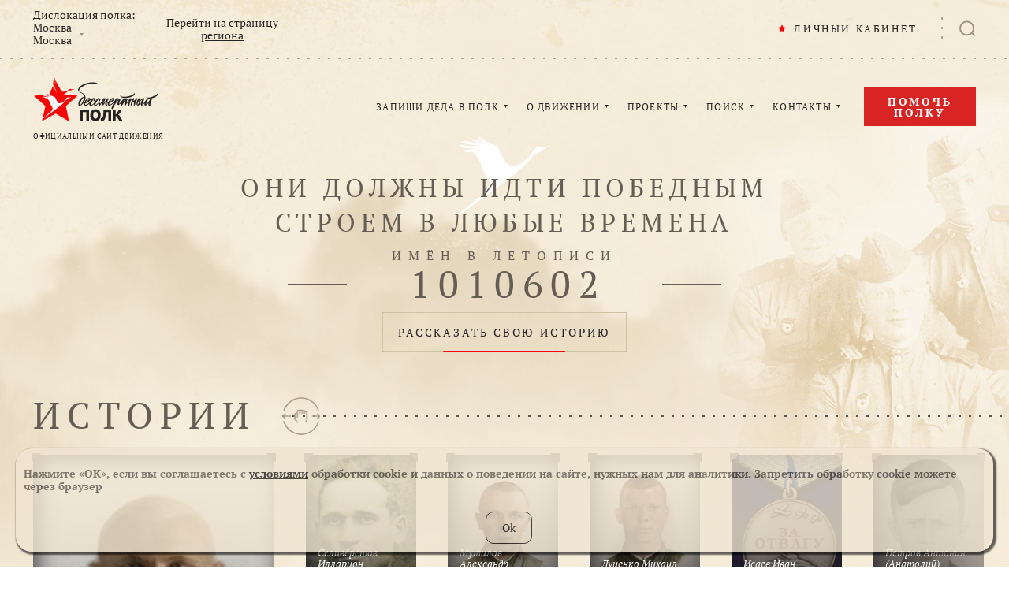

--- FILE ---
content_type: text/html; charset=utf-8
request_url: https://www.moypolk.ru/
body_size: 16323
content:
<!DOCTYPE html>
<html lang="ru" xmlns:og="http://opengraphprotocol.org/schema/" xmlns:fb="http://www.facebook.com/2008/fbml">
<head>
    <meta charset="UTF-8" />
    <meta name="viewport" content="width=device-width,initial-scale=1,minimum-scale=1,maximum-scale=1,user-scalable=no" />

    <title>Бессмертный полк. Официальный сайт движения</title>

    <meta http-equiv="x-dns-prefetch-control" content="on" />
    <link rel="dns-prefetch" href="//cdn.moypolk.ru" />
    <link rel="dns-prefetch" href="//mc.yandex.ru" />

    <link rel="shortcut icon" type="image/vnd.microsoft.icon" href="https://cdn.moypolk.ru/assets/icons/favicon/favicon.ico" />
    <link rel="apple-touch-icon" href="https://cdn.moypolk.ru/assets/icons/favicon/favicon-60x60.png" sizes="60x60" />
    <link rel="apple-touch-icon" href="https://cdn.moypolk.ru/assets/icons/favicon/favicon-96x96.png" sizes="96x96" />
    <link rel="apple-touch-icon" href="https://cdn.moypolk.ru/assets/icons/favicon/favicon-120x120.png" sizes="120x120" />
    <link rel="apple-touch-icon" href="https://cdn.moypolk.ru/assets/icons/favicon/favicon-144x144.png" sizes="144x144" />
    <link rel="apple-touch-icon" href="https://cdn.moypolk.ru/assets/icons/favicon/favicon-180x180.png" sizes="180x180" />

    <link rel="icon" type="image/png" href="https://cdn.moypolk.ru/assets/icons/favicon/favicon-192x192.png" sizes="192x192" />
    <link rel="icon" type="image/png" href="https://cdn.moypolk.ru/assets/icons/favicon/favicon-180x180.png" sizes="180x180" />
    <link rel="icon" type="image/png" href="https://cdn.moypolk.ru/assets/icons/favicon/favicon-144x144.png" sizes="144x144" />
    <link rel="icon" type="image/png" href="https://cdn.moypolk.ru/assets/icons/favicon/favicon-120x120.png" sizes="120x120" />
    <link rel="icon" type="image/png" href="https://cdn.moypolk.ru/assets/icons/favicon/favicon-96x96.png" sizes="96x96" />
    <link rel="icon" type="image/png" href="https://cdn.moypolk.ru/assets/icons/favicon/favicon-32x32.png" sizes="32x32" />
    <link rel="icon" type="image/png" href="https://cdn.moypolk.ru/assets/icons/favicon/favicon-16x16.png" sizes="16x16" />

    <meta name="keywords" content="Бессмертный полк" />
    <meta name="description" content="Бессмертный полк" />
    <meta property="og:title" content="Бессмертный полк. Официальный сайт движения" />
    <meta property="og:description" content="Бессмертный полк" />
    <meta property="og:type" content="website" />
    <meta property="og:url" content="https://www.moypolk.ru" />
    <meta property="og:image" content="/assets/icons/socimage.jpg" />
        <meta name="csrf-token" content="WU3FFxx712k6NLMhpBSQ6lIDmfP6qa7oUzLLLPCi" />

    <link rel="image_src" href="https://cdn.moypolk.ru/assets/icons/socimage.jpg" />
    <meta name="twitter:image" content="https://cdn.moypolk.ru/assets/icons/socimage.jpg" />
    <meta name="twitter:image:src" content="https://cdn.moypolk.ru/assets/icons/socimage.jpg" />
    <meta name="twitter:card" content="summary_large_image" />
    <meta name="twitter:title" content="Бессмертный полк. Официальный сайт движения" />
    <meta name="twitter:description" content="Бессмертный полк" />
    <meta name="twitter:site" content="@moypolkru" />
    <meta property="vk:image" content="https://cdn.moypolk.ru/assets/icons/socimage.jpg" />

            <link rel="stylesheet" href="https://cdn.moypolk.ru/styles/styles.min.css?ver=1.8.0" />

                    <script src="https://challenges.cloudflare.com/turnstile/v0/api.js" async defer></script>
        <script type="text/javascript">
        if (/MSIE \d|Trident.*rv:/.test(navigator.userAgent))
            document.write('<script src="https://cdn.moypolk.ru/scripts/svg4everybody.min.js"><\/script>');
        document.write('<script src="https://www.moypolk.ru/scripts/fitie.min.js"><\/script>');

                function checkRecaptcha(token) {
            document.getElementById('js-coordForm').submit();
        }
            </script>

    <style>
        .form__box_id {
            display: none;
        }
    </style>
</head>

<body class="body ">
<button type="button" class="up-button" id="js-upButton"></button>
<div id="PopupRegionsContainer"></div>
<input type="hidden" id="basePath" value="/">
<input type="hidden" id="userData" value="/ajax/user-data">
<header class="page-header" id="js-pageHeader">
    <div class="page-header__search-categories" id="js-phSearchCategory">
        <div class="page-header__search-form-title">
            В какой категории Вы хотите продолжить искать?
        </div>
        <a href="https://www.moypolk.ru/search" class="page-header__search-form-link  page-header__search-form-link--active js-search-link">Все категории</a>
<a href="https://www.moypolk.ru/search/soldiers" data-type="soldiers" class="page-header__search-form-link js-search-link">Истории ветеранов</a>
<a href="https://www.moypolk.ru/search/unknowns" data-type="unknowns" class="page-header__search-form-link js-search-link">Неизвестный солдат</a>
<a href="https://www.moypolk.ru/search/news" data-type="news" class="page-header__search-form-link js-search-link">Новости</a>
<!--<a href="https://www.moypolk.ru/search/finds" data-type="finds" class="page-header__search-form-link js-search-link">Объявления</a>-->
<a href="https://www.moypolk.ru/search/gauptvahta" data-type="gauptvahta" class="page-header__search-form-link js-search-link">Гауптвахта</a>
<a href="https://www.moypolk.ru/search/creations" data-type="creations" class="page-header__search-form-link js-search-link">Творчество</a>
<a href="https://www.moypolk.ru/search/users" data-type="users" class="page-header__search-form-link js-search-link">Пользователи</a>
<a href="https://www.moypolk.ru/search/results" data-type="results" class="page-header__search-form-link js-search-link">Результаты работы Центра Поисковой Работы</a>
<a href="https://www.moypolk.ru/search/forum" data-type="forum" class="page-header__search-form-link js-search-link">Поисковый портал</a>
<a href="https://www.moypolk.ru/search/podcasts" data-type="podcasts" class="page-header__search-form-link js-search-link">Подкасты</a>
<!--<a href="https://www.moypolk.ru/search/photo" data-type="photo" class="page-header__search-form-link js-search-link">Фото</a>-->
<a href="https://www.moypolk.ru/search/posts" data-type="posts" class="page-header__search-form-link js-search-link">Строй Бессмертного Полка</a>
    </div>
    <div class="page-header__wrapper">
        <div class="page-header__plank">
            <div class="page-header__plank-inner">
                <a href="/" class="page-header__plank-index-link">
                    <svg width="92" height="32">
                        <use xlink:href="https://www.moypolk.ru/assets/icons/symbols.svg#logo"
                             xmlns:xlink="http://www.w3.org/1999/xlink"></use>
                    </svg>
                </a>
                <button type="button" class="page-header__plank-btn  js-phFormBtn">
                    <svg class="page-header__search-svg" width="23" height="22">
                        <use xlink:href="https://www.moypolk.ru/assets/icons/symbols.svg#search"
                             xmlns:xlink="http://www.w3.org/1999/xlink"></use>
                    </svg>
                </button>
            </div>
            <button type="button" class="page-header__toggle" id="js-phPlankToggle"></button>
        </div>

        <div class="page-header__search" id="js-phSearch">
            <div class="page-header__search-container">

                <div class="page-header__search-forms">
                    <form action="/search" method="get" class="page-header__text-form" id="js-phTextForm">
                        <input type="search" name="s" class="page-header__search-input js-search-input" placeholder="Поиск" required id="js-phSearchInput" autocomplete="off" maxlength="100" minlength="2">
                        <button type="submit" class="page-header__search-submit">
                            <svg class="page-header__search-submit-svg" width="14" height="13">
                                <use xlink:href="https://www.moypolk.ru/assets/icons/symbols.svg#search"
                                     xmlns:xlink="http://www.w3.org/1999/xlink"></use>
                            </svg>
                            ПОИСК
                        </button>
                    </form>

            <form action="/search/ajax/photo/cache" method="POST" enctype="multipart/form-data" class="page-header__file-form  js-photoForm">
                <input type="hidden" name="_token" value="WU3FFxx712k6NLMhpBSQ6lIDmfP6qa7oUzLLLPCi" autocomplete="off">                <label class="page-header__file-btn" title="Поиск по фото">
                  <svg class="page-header__file-svg" width="20" height="18">
                    <use xlink:href="https://www.moypolk.ru/assets/icons/symbols.svg#photo" xmlns:xlink="http://www.w3.org/1999/xlink"></use>
                  </svg>
                  <input type="file" accept="image/jpeg,image/png" name="photofile" class="page-header__file-input js-photoInput">
                </label>
                <span class="page-header__file-error  js-photoError"></span>
            </form>
        </div>

                <a href="/search" class="page-header__search-link">РАСШИРЕННЫЙ ПОИСК</a>

                <button type="button" class="page-header__search-close" id="js-phSearchClose"></button>
            </div>
        </div>

        <div class="page-header__inner" id="js-phInner">
            <div class="page-header__location">
                <div class="page-header__location-choice">
                    <span class="page-header__location-title">Дислокация полка:</span>
                    <a href="/api/regions" class="page-header__location-name"
                       id="js-regionsOpen">
                        <span class="page-header__location-region js-txt_region_name">Москва</span>
                        <span class="page-header__location-city js-txt_region_city">Москва</span>
                    </a>
                </div>
                <a href="/moscow" class="page-header__location-link js-lnk_region_url">
                    Перейти на страницу региона
                </a>
            </div>

            <div class="page-header__notifications-wrapper" id="js-phNotificationsWrapper">
                <div class="notifications" id="js-notifications">
                    <button type="button" class="notifications__btn" id="js-notificationsBtn">
                        <svg class="notifications__svg" width="20" height="22">
                            <use xlink:href="https://www.moypolk.ru/assets/icons/symbols.svg#bell"
                                 xmlns:xlink="http://www.w3.org/1999/xlink"></use>
                        </svg>
                        <div class="notifications__counter" id="js-notifCounter"></div>
                    </button>
                    <div class="notifications__container">
                        <div class="notifications__header">
                                <span class="notifications__heading">
                                    УВЕДОМЛЕНИЯ
                                </span>
                            <a class="notifications__clear" href="#" id="js-allNotifRead">Все прочитано</a>
                        </div>
                        <div class="notifications__scroll" id="js-navNotificationsScroll">
                            <div class="notifications__list" id="js-navNotificationsList">
                                <div class="notifications__notice" style="display: none" id="js-notifHidden" ></div>
                            </div>
                        </div>
                    </div>
                </div>
            </div>

            <div class="page-header__personal" id="js-pageHeaderPersonal">
                <a class="page-header__personal-link js-lnk_user">
                    <svg class="page-header__personal-link-svg" width="10" height="10">
                        <use xlink:href="https://www.moypolk.ru/assets/icons/symbols.svg#star" xmlns:xlink="http://www.w3.org/1999/xlink"></use>
                    </svg>
                    <span class="js-txt_name">ЛИЧНЫЙ КАБИНЕТ</span>
                </a>
                <div class="emerge  emerge--personal">
                    <a class="emerge__link js-lnk_user">
                        МОЙ ПРОФИЛЬ
                    </a>
                    <a class="emerge__link  js-lnk_user_stories">
                        МОИ ИСТОРИИ
                        <span class="emerge__counter js-txt_stories"></span>
                    </a>
                    <a class="emerge__link  js-lnk_user_marks">
                        МОИ ЗАКЛАДКИ
                        <span class="emerge__counter js-txt_marks"></span>
                    </a>
                    <a class="emerge__link  js-lnk_user_standers">
                        ШТЕНДЕР
                        <span class="emerge__counter js-txt_standers"></span>
                    </a>
                    <a class="emerge__link js-lnk_user_unknown">
                        НЕИЗВЕСТНЫЙ СОЛДАТ
                        <span class="emerge__counter js-txt_unknown"></span>
                    </a>
                    <a class="emerge__link js-lnk_admin_url">
                        АДМИНИСТРИРОВАНИЕ
                    </a>
                    <a href="/logout" class="emerge__link">ВЫХОД</a>
                </div>
            </div>

            <button type="button" class="page-header__search-btn  js-phFormBtn">
                <svg class="page-header__search-svg" width="20" height="20">
                    <use xlink:href="https://www.moypolk.ru/assets/icons/symbols.svg#search" xmlns:xlink="http://www.w3.org/1999/xlink"></use>
                </svg>
            </button>
            <div class="page-header__collapsed" id="js-phCollapsed">
                <nav class="nav">
                    <a href="/" class="nav__index-link">
                        <svg class="nav__index-link-svg" width="292" height="100">
                            <use xlink:href="https://www.moypolk.ru/assets/icons/symbols.svg#logo"
                                 xmlns:xlink="http://www.w3.org/1999/xlink"></use>
                        </svg>
                    </a>
                    <div class="nav__list">
                        <div class="nav__item">
                            <a href="/soldier/create1" class="nav__link">ЗАПИШИ ДЕДА В ПОЛК</a>
                            <div class="emerge">
                                <a href="/instrukcii" class="emerge__link">КАК ЗАПИСАТЬ
                                    ИСТОРИЮ
                                    <br>(ИНСТРУКЦИЯ)</a>
                                <a href="/stender/create" class="emerge__link">СОЗДАТЬ ШТЕНДЕР</a>
                            </div>
                        </div>
                        <div class="nav__item">
                            <a href="/letopis-polka" class="nav__link">О ДВИЖЕНИИ</a>
                            <div class="emerge  emerge--col">
                                <div class="emerge__col">
                                    <a href="/ustav-polka" class="emerge__link">УСТАВ</a>
                                    <a href="/letopis-polka" class="emerge__link">ЛЕТОПИСЬ</a>
                                    <a href="/news" class="emerge__link">НОВОСТИ
                                        ПОЛКА</a>
                                    <a href="/admin/donate?show=oferta" class="emerge__link">ПУБЛИЧНАЯ ОФЕРТА</a>
                                </div>
                                <div class="emerge__col">
                                    <a href="/moscow/news"
                                       class="emerge__link">НОВОСТИ РЕГИОНА</a>
                                    <a href="/faq" class="emerge__link">ВОПРОС-ОТВЕТ</a>
                                    <a href="/gauptvahta" class="emerge__link">ГАУПТВАХТА</a>
                                    <a href="/gallery" class="emerge__link">ФОТО, ВИДЕО</a>
                                </div>
                            </div>
                        </div>
                        <div class="nav__item">
                            <span class="nav__link">ПРОЕКТЫ</span>
                            <div class="emerge">

                                <a href="https://www.moypolk.ru/posts" class="emerge__link">СТРОЙ БЕССМЕРТНОГО ПОЛКА</a>

                                <!-- <a href="/creation" class="emerge__link">ВАШЕ
                                    ТВОРЧЕСТВО</a> -->
                                <a href="/podcasts" class="emerge__link">ПОДКАСТЫ</a>
                                <a href="/forum" class="emerge__link">ПОИСКОВЫЙ ПОРТАЛ</a>
                                <a href="/soldier/unknown" class="emerge__link">НЕИЗВЕСТНЫЙ СОЛДАТ</a>
                                <a href="http://lyubov.moypolk.ru/" class="emerge__link">ЛЮБОВЬЮ ПОБЕДИВ ВОЙНУ</a>
                            </div>
                        </div>
                        <div class="nav__item">
                            <a href="/search" class="nav__link">ПОИСК</a>
                            <div class="emerge">
                                <a href="/centr-poiskovoy-raboty-bessmertnogo-polka" class="emerge__link">ЦЕНТР ПОИСКОВОЙ
                                    РАБОТЫ</a>
                                <a href="/rekomendacii-po-poisku" class="emerge__link">РЕКОМЕНДАЦИИ ПО
                                    ПОИСКУ</a>
                                <a href="/resource" class="emerge__link">ПОИСК ПО ДРУГИМ
                                    РЕСУРСАМ</a>
                                <a href="/search/photo" class="emerge__link">ПОИСК ПО ФОТО</a>
                            </div>
                        </div>
                        <div class="nav__item">
                            <a href="/press-centr" class="nav__link">КОНТАКТЫ</a>
                            <div class="emerge  emerge--r1020">
                                <a href="/moscow/coordinator"
                                   class="emerge__link">ШТАБ ПОЛКА</a>
                                <!-- <a href="/kak-stat-partnerom-polka" class="emerge__link">КАК СТАТЬ КООРДИНАТОРОМ
                                    ПОЛКА</a> -->
                            </div>
                        </div>
                    </div>
                </nav>
                <a href="/admin/donate" class="page-header__help-link  btn2">
                    Помочь полку
                </a>

                <div class="breadcrumbs">
                    <span class="breadcrumbs__title">ОФИЦИАЛЬНЫЙ САЙТ ДВИЖЕНИЯ</span>
                                    </div>
            </div>
        </div>
    </div>
    </header>

<main class="main  main--index">
    <div class="stories stories--index">
        <div class="stories__inner">
            <svg class="stories__logo" width="144" height="124">
            <use xlink:href="https://www.moypolk.ru/assets/icons/symbols.svg#bird"
                 xmlns:xlink="http://www.w3.org/1999/xlink"></use>
            </svg>
            <h1 class="stories__slogan">
                ОНИ ДОЛЖНЫ ИДТИ ПОБЕДНЫМ СТРОЕМ В ЛЮБЫЕ ВРЕМЕНА
            </h1>
            <p class="stories__count">
                <span class="stories__count-title">ИМЁН В ЛЕТОПИСИ</span>
                <span class="stories__count-num">1010602</span>
            </p>
            <a href="/soldier/create1" class="btn  stories__btn">
                <span class="btn__inner">РАССКАЗАТЬ СВОЮ ИСТОРИЮ</span>
            </a>
        </div>
                <div class="stories__title-container  immortal-scr-title-container">
            <h2 class="stories__title  immortal-scr-title">ИСТОРИИ</h2>
        </div>
        <div class="stories__list  immortal-scr">
                        <div class="stories__item">
                <a href="https://www.moypolk.ru/soldier/parshin-mitrofan-fedorovich" class="stories__link"></a>
                <div class="stories__item-inner">
                                        <img class="stories__item-img" src="https://cdn.moypolk.ru/static/crop/460x600/soldiers/photo/2026/01/21/0a96092319af0aa9ef138baa1e46b400.jpg" alt="Паршин Митрофан Федорович">
                                                            <div class="stories__item-content">
                        <div class="stories__item-name">
                            <span class="stories__item-last-name">Паршин</span>
                                                        <span class="stories__item-first-name">Митрофан</span>
                                                                                    <span class="stories__item-patronymic">Федорович</span>
                                                                                </div>
                        <span class="stories__item-rank"></span>
                    </div>
                </div>
            </div>
                        <div class="stories__item">
                <a href="https://www.moypolk.ru/soldier/seliverstov-illarion-vedeneevich" class="stories__link"></a>
                <div class="stories__item-inner">
                                        <img class="stories__item-img" src="https://cdn.moypolk.ru/static/crop/216x280/soldiers/photo/2026/01/20/ed6f995354086e39bdcabdf42916adc3.jpg" alt="Селивёрстов Илларион Веденеевич">
                                        <div class="stories__item-content">
                        <div class="stories__item-name">
                            <span class="stories__item-last-name">Селивёрстов</span>
                                                        <span class="stories__item-first-name">Илларион</span>
                                                                                    <span class="stories__item-patronymic">Веденеевич</span>
                                                                                </div>
                        <span class="stories__item-rank"></span>
                    </div>
                </div>
            </div>
                        <div class="stories__item">
                <a href="https://www.moypolk.ru/soldier/savchenko-vasiliy-fedorovich-3" class="stories__link"></a>
                <div class="stories__item-inner">
                                        <img class="stories__item-img" src="https://cdn.moypolk.ru/static/crop/216x280/soldiers/photo/2026/01/20/337a974c64b4c7d7094733bc2f7b42d3.jpg" alt="Савченко Василий Федорович">
                                        <div class="stories__item-content">
                        <div class="stories__item-name">
                            <span class="stories__item-last-name">Савченко</span>
                                                        <span class="stories__item-first-name">Василий</span>
                                                                                    <span class="stories__item-patronymic">Федорович</span>
                                                                                </div>
                        <span class="stories__item-rank"></span>
                    </div>
                </div>
            </div>
                        <div class="stories__item">
                <a href="https://www.moypolk.ru/soldier/mutilov-aleksandr-ivanovich" class="stories__link"></a>
                <div class="stories__item-inner">
                                        <img class="stories__item-img" src="https://cdn.moypolk.ru/static/crop/216x280/soldiers/photo/2026/01/20/30d38e9dcf49de41fc5a094a543995db.jpg" alt="Мутилов Александр Иванович">
                                        <div class="stories__item-content">
                        <div class="stories__item-name">
                            <span class="stories__item-last-name">Мутилов</span>
                                                        <span class="stories__item-first-name">Александр</span>
                                                                                    <span class="stories__item-patronymic">Иванович</span>
                                                                                </div>
                        <span class="stories__item-rank"></span>
                    </div>
                </div>
            </div>
                        <div class="stories__item">
                <a href="https://www.moypolk.ru/soldier/shadrin-evgeniy-trifonovich" class="stories__link"></a>
                <div class="stories__item-inner">
                                        <img class="stories__item-img" src="https://cdn.moypolk.ru/static/crop/216x280/soldiers/photo/2026/01/20/9660dd59aa5b299c3fe080996982ed18.jpg" alt="Шадрин Евгений Трифонович">
                                        <div class="stories__item-content">
                        <div class="stories__item-name">
                            <span class="stories__item-last-name">Шадрин</span>
                                                        <span class="stories__item-first-name">Евгений</span>
                                                                                    <span class="stories__item-patronymic">Трифонович</span>
                                                                                </div>
                        <span class="stories__item-rank"></span>
                    </div>
                </div>
            </div>
                        <div class="stories__item">
                <a href="https://www.moypolk.ru/soldier/lucenko-mihail-afanasevich" class="stories__link"></a>
                <div class="stories__item-inner">
                                        <img class="stories__item-img" src="https://cdn.moypolk.ru/static/crop/216x280/soldiers/photo/2026/01/20/3d96179dae63d07503d5e753dfbc4399.jpg" alt="Луценко Михаил Афанасьевич">
                                        <div class="stories__item-content">
                        <div class="stories__item-name">
                            <span class="stories__item-last-name">Луценко</span>
                                                        <span class="stories__item-first-name">Михаил</span>
                                                                                    <span class="stories__item-patronymic">Афанасьевич</span>
                                                                                </div>
                        <span class="stories__item-rank"></span>
                    </div>
                </div>
            </div>
                        <div class="stories__item">
                <a href="https://www.moypolk.ru/soldier/zaharov-grigoriy-alekseevich-4" class="stories__link"></a>
                <div class="stories__item-inner">
                                        <img class="stories__item-img" src="https://cdn.moypolk.ru/static/crop/216x280/soldiers/photo/2026/01/20/9eedb3af4c67396f36b3d50d9d9586d4.jpg" alt="Захаров Григорий Алексеевич">
                                        <div class="stories__item-content">
                        <div class="stories__item-name">
                            <span class="stories__item-last-name">Захаров</span>
                                                        <span class="stories__item-first-name">Григорий</span>
                                                                                    <span class="stories__item-patronymic">Алексеевич</span>
                                                                                </div>
                        <span class="stories__item-rank"></span>
                    </div>
                </div>
            </div>
                        <div class="stories__item">
                <a href="https://www.moypolk.ru/soldier/isaev-ivan-iosifovich-2" class="stories__link"></a>
                <div class="stories__item-inner">
                                        <img class="stories__item-img" src="https://cdn.moypolk.ru/static/crop/216x280/soldiers/photo/2026/01/20/f5f828c357b8aa81a0d508c14be8229b.jpg" alt="Исаев Иван Иосифович">
                                        <div class="stories__item-content">
                        <div class="stories__item-name">
                            <span class="stories__item-last-name">Исаев</span>
                                                        <span class="stories__item-first-name">Иван</span>
                                                                                    <span class="stories__item-patronymic">Иосифович</span>
                                                                                </div>
                        <span class="stories__item-rank"></span>
                    </div>
                </div>
            </div>
                        <div class="stories__item">
                <a href="https://www.moypolk.ru/soldier/zaharov-aleksandr-ivanovich-10" class="stories__link"></a>
                <div class="stories__item-inner">
                                        <img class="stories__item-img" src="https://cdn.moypolk.ru/static/crop/216x280/soldiers/photo/2026/01/20/82fa5a878a8163920be5a8e7b80b6c33.jpg" alt="Захаров Александр Иванович">
                                        <div class="stories__item-content">
                        <div class="stories__item-name">
                            <span class="stories__item-last-name">Захаров</span>
                                                        <span class="stories__item-first-name">Александр</span>
                                                                                    <span class="stories__item-patronymic">Иванович</span>
                                                                                </div>
                        <span class="stories__item-rank"></span>
                    </div>
                </div>
            </div>
                        <div class="stories__item">
                <a href="https://www.moypolk.ru/soldier/petrov-antonin-anatoliy-fedotovich" class="stories__link"></a>
                <div class="stories__item-inner">
                                        <img class="stories__item-img" src="https://cdn.moypolk.ru/static/crop/216x280/soldiers/photo/2026/01/20/c328a1079d12ea06ef6327760e62aa43.jpg" alt="Петров Антонин (Анатолий) Федотович">
                                        <div class="stories__item-content">
                        <div class="stories__item-name">
                            <span class="stories__item-last-name">Петров</span>
                                                        <span class="stories__item-first-name">Антонин (Анатолий)</span>
                                                                                    <span class="stories__item-patronymic">Федотович</span>
                                                                                </div>
                        <span class="stories__item-rank"></span>
                    </div>
                </div>
            </div>
                        <div class="stories__item">
                <a href="https://www.moypolk.ru/soldier/miroshkin-vasiliy-klimanovich" class="stories__link"></a>
                <div class="stories__item-inner">
                                        <img class="stories__item-img" src="https://cdn.moypolk.ru/static/crop/216x280/soldiers/photo/2026/01/20/af2901e68dcdc3510bb5c004708f706c.jpg" alt="Мирошкин Василий Климанович">
                                        <div class="stories__item-content">
                        <div class="stories__item-name">
                            <span class="stories__item-last-name">Мирошкин</span>
                                                        <span class="stories__item-first-name">Василий</span>
                                                                                    <span class="stories__item-patronymic">Климанович</span>
                                                                                </div>
                        <span class="stories__item-rank"></span>
                    </div>
                </div>
            </div>
                        <div class="stories__item">
                <a href="https://www.moypolk.ru/soldier/gusev-pavel-ilich-2" class="stories__link"></a>
                <div class="stories__item-inner">
                                        <img class="stories__item-img" src="https://cdn.moypolk.ru/static/crop/216x280/soldiers/photo/2026/01/20/6dc836748b5664333cc8dd8eb58b1810.jpg" alt="Гусев Павел Ильич">
                                        <div class="stories__item-content">
                        <div class="stories__item-name">
                            <span class="stories__item-last-name">Гусев</span>
                                                        <span class="stories__item-first-name">Павел</span>
                                                                                    <span class="stories__item-patronymic">Ильич</span>
                                                                                </div>
                        <span class="stories__item-rank"></span>
                    </div>
                </div>
            </div>
                        <div class="stories__item">
                <a href="https://www.moypolk.ru/soldier/popov-evgeniy-arkadevich" class="stories__link"></a>
                <div class="stories__item-inner">
                                        <img class="stories__item-img" src="https://cdn.moypolk.ru/static/crop/216x280/soldiers/photo/2026/01/20/bb1f76d470dd871c34a10697bbfcc078.jpg" alt="Попов Евгений Аркадьевич">
                                        <div class="stories__item-content">
                        <div class="stories__item-name">
                            <span class="stories__item-last-name">Попов</span>
                                                        <span class="stories__item-first-name">Евгений</span>
                                                                                    <span class="stories__item-patronymic">Аркадьевич</span>
                                                                                </div>
                        <span class="stories__item-rank"></span>
                    </div>
                </div>
            </div>
                        <div class="stories__item">
                <a href="https://www.moypolk.ru/soldier/zazulya-zozulya-vlas-yakovlevich" class="stories__link"></a>
                <div class="stories__item-inner">
                                        <img class="stories__item-img" src="https://cdn.moypolk.ru/static/crop/216x280/soldiers/photo/2026/01/20/32769f1efc84fe32c38642a2f6a4dac9.jpg" alt="Зазуля (Зозуля) Влас Яковлевич">
                                        <div class="stories__item-content">
                        <div class="stories__item-name">
                            <span class="stories__item-last-name">Зазуля (Зозуля)</span>
                                                        <span class="stories__item-first-name">Влас</span>
                                                                                    <span class="stories__item-patronymic">Яковлевич</span>
                                                                                </div>
                        <span class="stories__item-rank"></span>
                    </div>
                </div>
            </div>
                        <div class="stories__item">
                <a href="https://www.moypolk.ru/soldier/kravcov-igor-georgievich" class="stories__link"></a>
                <div class="stories__item-inner">
                                        <img class="stories__item-img" src="https://cdn.moypolk.ru/static/crop/216x280/soldiers/photo/2026/01/20/f842e526f7937d69067ed53ade35552b.jpg" alt="Кравцов Игорь Георгиевич">
                                        <div class="stories__item-content">
                        <div class="stories__item-name">
                            <span class="stories__item-last-name">Кравцов</span>
                                                        <span class="stories__item-first-name">Игорь</span>
                                                                                    <span class="stories__item-patronymic">Георгиевич</span>
                                                                                </div>
                        <span class="stories__item-rank"></span>
                    </div>
                </div>
            </div>
                        <div class="stories__item">
                <a href="https://www.moypolk.ru/soldier/rumyancev-sergey-fedorovich" class="stories__link"></a>
                <div class="stories__item-inner">
                                        <img class="stories__item-img" src="https://cdn.moypolk.ru/static/crop/216x280/soldiers/photo/2026/01/20/96579a1393fc2c825c22ce9854605103.jpg" alt="Румянцев Сергей Федорович">
                                        <div class="stories__item-content">
                        <div class="stories__item-name">
                            <span class="stories__item-last-name">Румянцев</span>
                                                        <span class="stories__item-first-name">Сергей</span>
                                                                                    <span class="stories__item-patronymic">Федорович</span>
                                                                                </div>
                        <span class="stories__item-rank"></span>
                    </div>
                </div>
            </div>
                        <div class="stories__item">
                <a href="https://www.moypolk.ru/soldier/shemoranov-vasiliy-frolovich" class="stories__link"></a>
                <div class="stories__item-inner">
                                        <img class="stories__item-img" src="https://cdn.moypolk.ru/static/crop/216x280/soldiers/photo/2026/01/20/68a4006fb31b3ab7f2a5f71f10646b4f.jpg" alt="Шеморанов Василий Фролович">
                                        <div class="stories__item-content">
                        <div class="stories__item-name">
                            <span class="stories__item-last-name">Шеморанов</span>
                                                        <span class="stories__item-first-name">Василий</span>
                                                                                    <span class="stories__item-patronymic">Фролович</span>
                                                                                </div>
                        <span class="stories__item-rank"></span>
                    </div>
                </div>
            </div>
                        <div class="stories__item">
                <a href="https://www.moypolk.ru/soldier/zamotin-aleksandr-illarionovich" class="stories__link"></a>
                <div class="stories__item-inner">
                                        <img class="stories__item-img" src="https://cdn.moypolk.ru/static/crop/216x280/soldiers/photo/2026/01/20/50433169b2b8366367c85732ff66f730.jpg" alt="Замотин Александр Илларионович">
                                        <div class="stories__item-content">
                        <div class="stories__item-name">
                            <span class="stories__item-last-name">Замотин</span>
                                                        <span class="stories__item-first-name">Александр</span>
                                                                                    <span class="stories__item-patronymic">Илларионович</span>
                                                                                </div>
                        <span class="stories__item-rank"></span>
                    </div>
                </div>
            </div>
                        <div class="stories__item">
                <a href="https://www.moypolk.ru/soldier/podobed-vladimir-emelyanovich" class="stories__link"></a>
                <div class="stories__item-inner">
                                        <img class="stories__item-img" src="https://cdn.moypolk.ru/static/crop/216x280/soldiers/photo/2026/01/19/bacd69a86184df1de15d3cfb6fec90cd.jpg" alt="Подобед Владимир Емельянович">
                                        <div class="stories__item-content">
                        <div class="stories__item-name">
                            <span class="stories__item-last-name">Подобед</span>
                                                        <span class="stories__item-first-name">Владимир</span>
                                                                                    <span class="stories__item-patronymic">Емельянович</span>
                                                                                </div>
                        <span class="stories__item-rank"></span>
                    </div>
                </div>
            </div>
                        <div class="stories__item">
                <a href="https://www.moypolk.ru/soldier/krasheninnikov-arkadiy-emelyanovich" class="stories__link"></a>
                <div class="stories__item-inner">
                                        <img class="stories__item-img" src="https://cdn.moypolk.ru/static/crop/216x280/soldiers/photo/2026/01/21/58f57a35e8644e30e8d1eb19532cfaa9.jpg" alt="Крашенинников Аркадий Емельянович">
                                        <div class="stories__item-content">
                        <div class="stories__item-name">
                            <span class="stories__item-last-name">Крашенинников</span>
                                                        <span class="stories__item-first-name">Аркадий</span>
                                                                                    <span class="stories__item-patronymic">Емельянович</span>
                                                                                </div>
                        <span class="stories__item-rank"></span>
                    </div>
                </div>
            </div>
                        <div class="stories__item">
                <a href="https://www.moypolk.ru/soldier/grechannik-leonid-pavlovich" class="stories__link"></a>
                <div class="stories__item-inner">
                                        <img class="stories__item-img" src="https://cdn.moypolk.ru/static/crop/216x280/soldiers/photo/2026/01/19/c577d230d8b86b41b49907e1e71445d5.jpg" alt="Гречанник Леонид Павлович">
                                        <div class="stories__item-content">
                        <div class="stories__item-name">
                            <span class="stories__item-last-name">Гречанник</span>
                                                        <span class="stories__item-first-name">Леонид</span>
                                                                                    <span class="stories__item-patronymic">Павлович</span>
                                                                                </div>
                        <span class="stories__item-rank"></span>
                    </div>
                </div>
            </div>
                    </div>
        <div class="stories__inner">
            <a href="/moscow/soldiers"
               class="bird-btn stories__all-link js-regionsoldiers">
                <svg class="bird-btn__svg" width="36" height="31">
                <use xlink:href="https://www.moypolk.ru/assets/icons/symbols.svg#bird"
                     xmlns:xlink="http://www.w3.org/1999/xlink"></use>
                </svg>
                ПОКАЗАТЬ ВСЕ ИСТОРИИ
            </a>
        </div>
    </div>
    
    <div class="white-block">
        <div class="search search--index" id="js-search">
    <div class="search__tabs">
        <button type="button" class="search__tab search__tab--text js-searchTab">
            Поиск по базе движения
        </button>
        <button type="button" class="search__tab search__tab--photo js-searchTab">
            Поиск по фото
        </button>
    </div>

    <form class="search__form search__form--text" id="js-searchForm" action='/search'>

                    

        <div class="search__form-wrap">
            <label class="search__label">
                <input
                    type="search"
                    name='s'
                    class="search__input js-search-input"
                    id="js-searchInput"
                    placeholder="Кого вы ищете?"
                    value=""
                    autocomplete="off"
                    required
                    />
            </label>

            <button type="submit" class="search__submit">
                <svg class="search__submit-icon" width="42" height="40">
                <use
                    xlink:href="https://www.moypolk.ru/assets/icons/symbols.svg#search"
                    xmlns:xlink="http://www.w3.org/1999/xlink"
                    ></use>
                </svg>
            </button>
        </div>

        <div class="search__form__msg search__form__msg--agreement">
            Используя поиск, Вы даете <a target="_blank" href="/documents/Soglasie_na_obrabotku_personalnyh_dannyh_poisk.pdf">согласие</a> на обработку персональных данных 
            в соответствии с <a target="_blank" href="/documents/Politika_obrabotki_personalnyh_dannyh.pdf">Политикой обработки персональных данных</a>
        </div>

        <div class="search__categories-wrapper">
            <div class="search__categories" id="js-searchCategory">
                <div class="search__categories-title">
                    В какой категории Вы хотите продолжить искать?
                </div>
                <a href="https://www.moypolk.ru/search" class="search__category  search__category--active js-search-link">Все категории</a>
<a href="https://www.moypolk.ru/search/soldiers" data-type="soldiers" class="search__category js-search-link">Истории ветеранов</a>
<a href="https://www.moypolk.ru/search/unknowns" data-type="unknowns" class="search__category js-search-link">Неизвестный солдат</a>
<a href="https://www.moypolk.ru/search/news" data-type="news" class="search__category js-search-link">Новости</a>
<!--<a href="https://www.moypolk.ru/search/finds" data-type="finds" class="search__category js-search-link">Объявления</a>-->
<a href="https://www.moypolk.ru/search/gauptvahta" data-type="gauptvahta" class="search__category js-search-link">Гауптвахта</a>
<a href="https://www.moypolk.ru/search/creations" data-type="creations" class="search__category js-search-link">Творчество</a>
<a href="https://www.moypolk.ru/search/users" data-type="users" class="search__category js-search-link">Пользователи</a>
<a href="https://www.moypolk.ru/search/results" data-type="results" class="search__category js-search-link">Результаты работы Центра Поисковой Работы</a>
<a href="https://www.moypolk.ru/search/forum" data-type="forum" class="search__category js-search-link">Поисковый портал</a>
<a href="https://www.moypolk.ru/search/podcasts" data-type="podcasts" class="search__category js-search-link">Подкасты</a>
<!--<a href="https://www.moypolk.ru/search/photo" data-type="photo" class="search__category js-search-link">Фото</a>-->
<a href="https://www.moypolk.ru/search/posts" data-type="posts" class="search__category js-search-link">Строй Бессмертного Полка</a>
            </div>
        </div>
    </form>

    <form
        action="/search/ajax/photo/cache"
        class="search__form search__form--photo js-photoForm"
        >
        <label class="search__photo-btn btn btn--photo">
            <span class="btn__inner">
                <svg class="btn__icon" width="46" height="40">
                <use
                    xlink:href="https://www.moypolk.ru/assets/icons/symbols.svg#photo"
                    xmlns:xlink="http://www.w3.org/1999/xlink"
                    ></use>
                </svg>

                Загрузить фото
            </span>
            <input
                type="file"
                accept="image/jpeg,image/png"
                class="search__photo-input js-photoInput"
                />
        </label>

        <div class="search__error js-photoError"></div>

        <div class="search__photo-wrapper js-photoWrapper">
                    </div>
    </form>

    <div class="search__links">
        <a href="/centr-poiskovoy-raboty-bessmertnogo-polka" class="search__link search__link--l">ЦЕНТР ПОИСКОВОЙ РАБОТЫ</a>
        <a href="/rekomendacii-po-poisku" class="search__link search__link--r">РЕКОМЕНДАЦИИ ПО ПОИСКУ</a>
    </div>

    <div class="clouds"></div>

</div>

        <div class="index-news">
            <div class="index-news__mobile-header">
                <h2 class="index-news__title-mobile">НОВОСТИ
                    <span class="index-news__title-mobile-row">ПРОЕКТА</span>
                </h2>
                <a href="/moscow/news"
                   class="index-news__about-link-mobile">УЗНАТЬ ПРО ПОЛК В СВОЕМ ГОРОДЕ</a>
            </div>
                        <ul class="index-news__inner" id="indexNewsSlider">
                                <li class="index-news__left-col">
                    <h2 class="index-news__title">НОВОСТИ
                        <span class="index-news__title-row">ПРОЕКТА</span>
                    </h2>
                    <a href="/moscow/news"
                       class="index-news__about-link">УЗНАТЬ ПРО ПОЛК В СВОЕМ ГОРОДЕ</a>
                    <div class="index-news__item">
                        <a href="/news/volontery-ustanovili-pamyatnik-na-mogile-letchika-i-ishchut"
                           class="index-news__image-link  index-news__link">
                            <span class="index-news__image-wrapper">
                                <img class="index-news__image"
                                     src="https://cdn.moypolk.ru/static/resize/h394/news/main/2025/12/09/6293e26973920c99e5f026d36836631f.jpg"
                                     alt="Волонтеры установили памятник на могиле летчика и ищут родных героя">
                            </span>
                        </a>
                        <div class="index-news__content">
                            
                            <h4 class="index-news__heading  index-news__link">новости движения</h4>
                            <div class="index-news__wrapper">
                                <time datetime="2025-12-09 10:02:03" class="index-news__time">
                                    <span class="index-news__time-day">9</span>
                                    <span class="index-news__time-mounth">Декабря</span>
                                    <span class="index-news__time-year">2025</span>
                                </time>
                                <a href="/news/volontery-ustanovili-pamyatnik-na-mogile-letchika-i-ishchut"
                                   class="index-news__text  index-news__link">Волонтеры установили памятник на могиле летчика и ищут родных героя</a>
                            </div>
                        </div>
                    </div>
                </li>
                                                <li class="index-news__right-col">
                                        <div class="index-news__item">
                        <a href="/news/usiliya-potracheny-ne-zrya-knigu-frontovyh-dnevnikov-udalos"
                           class="index-news__image-link  index-news__link">
                            <span class="index-news__image-wrapper">
                                <img class="index-news__image"
                                     src="https://cdn.moypolk.ru/static/resize/h394/news/main/2025/11/15/622b194db13d2be893914520926a7f82.jpg"
                                     alt="«Усилия потрачены не зря»: Книгу фронтовых дневников удалось напечатать">
                            </span>
                        </a>
                        <div class="index-news__content">
                            
                            <h4 class="index-news__heading  index-news__link">новости движения</h4>
                            <div class="index-news__wrapper">
                                <time datetime="2025-11-15 10:57:11" class="index-news__time">
                                    <span class="index-news__time-day">15</span>
                                    <span class="index-news__time-mounth">Ноября</span>
                                    <span class="index-news__time-year">2025</span>
                                </time>
                                <a href="/news/usiliya-potracheny-ne-zrya-knigu-frontovyh-dnevnikov-udalos"
                                   class="index-news__text  index-news__link">«Усилия потрачены не зря»: Книгу фронтовых дневников удалось напечатать</a>
                            </div>
                        </div>
                    </div>
                                                            <div class="index-news__item">
                        <a href="/news/voennye-dnevniki-golosa-epohi-v-letopisi-bessmertnogo-polka"
                           class="index-news__image-link  index-news__link">
                            <span class="index-news__image-wrapper">
                                <img class="index-news__image"
                                     src="https://cdn.moypolk.ru/static/resize/h394/news/main/2025/10/20/2c55dfba04a5a4c0ed6091dce8e91f00.jpg"
                                     alt="Военные дневники: голоса эпохи в летописи Бессмертного полка">
                            </span>
                        </a>
                        <div class="index-news__content">
                            
                            <h4 class="index-news__heading  index-news__link">новости движения</h4>
                            <div class="index-news__wrapper">
                                <time datetime="2025-10-20 13:48:23" class="index-news__time">
                                    <span class="index-news__time-day">20</span>
                                    <span class="index-news__time-mounth">Октября</span>
                                    <span class="index-news__time-year">2025</span>
                                </time>
                                <a href="/news/voennye-dnevniki-golosa-epohi-v-letopisi-bessmertnogo-polka"
                                   class="index-news__text  index-news__link">Военные дневники: голоса эпохи в летописи Бессмертного полка</a>
                            </div>
                        </div>
                    </div>
                                        <a href="/news" class="btn  index-news__btn">
                        <span class="btn__inner  index-news__btn-inner">ВСЕ НОВОСТИ</span>
                    </a>
                </li>
                            </ul>
                        <a href="/news" class="btn  index-news__btn-mobile">
                <span class="btn__inner">ВСЕ НОВОСТИ</span>
            </a>
        </div>
    </div>
    <div class="isearch">
        <div class="isearch__container isearch__container--pb">
            <header class="isearch__header">
    <a href="/forum" class="isearch__title">ПОИСКОВЫЙ ПОРТАЛ</a>
    <a href="/forum/create" class="btn  btn--l  btn--light  isearch__btn">
        <span class="btn__inner">ДОБАВИТЬ ТЕМУ</span>
    </a>
</header>
    <input type="radio" name="isearchTabs" class="isearch__tab-check" id="isearchCheck1" checked>
    <input type="radio" name="isearchTabs" class="isearch__tab-check" id="isearchCheck2">
<div class="isearch__tab-btns">
            <label for="isearchCheck1" class="isearch__tab-btn">Я ИЩУ</label>
                <label for="isearchCheck2" class="isearch__tab-btn">Я НАШЁЛ</label>
    </div>
<div class="isearch__tabs">
    <div class="isearch__advertisements" data-for="isearchCheck1">
                    <div class="isearch__advertisement">
    <time datetime="2026-01-19T07:07:23+00:00" class="isearch__advertisement-time">19
        <br>Января
        <br>2026
        <br>
    </time>
    <a href="https://www.moypolk.ru/forum/pamyatnik-bez-tablichki" class="isearch__advertisement-text">Памятник без таблички</a>
</div>                    <div class="isearch__advertisement">
    <time datetime="2026-01-10T16:28:29+00:00" class="isearch__advertisement-time">10
        <br>Января
        <br>2026
        <br>
    </time>
    <a href="https://www.moypolk.ru/forum/ishchu-deda-110" class="isearch__advertisement-text">Ищу деда</a>
</div>                    <div class="isearch__advertisement">
    <time datetime="2026-01-07T17:50:06+00:00" class="isearch__advertisement-time">7
        <br>Января
        <br>2026
        <br>
    </time>
    <a href="https://www.moypolk.ru/forum/dvoyurodnyy-ded-2" class="isearch__advertisement-text">Двоюродный дед</a>
</div>            </div>
    <div class="isearch__advertisements" data-for="isearchCheck2">
                    <div class="isearch__advertisement">
    <time datetime="2025-12-31T20:25:36+00:00" class="isearch__advertisement-time">31
        <br>Декабря
        <br>2025
        <br>
    </time>
    <a href="https://www.moypolk.ru/forum/dopolnitelnaya-informaciya-o-moem-pradede-blohin-fedor-petrovich-1906-g" class="isearch__advertisement-text">Дополнительная информация о моем Прадеде-БЛОХИН ФЕДОР ПЕТРОВИЧ 1906 Г</a>
</div>                    <div class="isearch__advertisement">
    <time datetime="2025-12-30T12:16:38+00:00" class="isearch__advertisement-time">30
        <br>Декабря
        <br>2025
        <br>
    </time>
    <a href="https://www.moypolk.ru/forum/uchastniki-partizanskogo-dvizheniya-dopolnitelnaya-informaciya-rodstvennikam" class="isearch__advertisement-text">Участники партизанского движения (дополнительная информация родственникам)</a>
</div>                    <div class="isearch__advertisement">
    <time datetime="2025-10-10T18:43:08+00:00" class="isearch__advertisement-time">10
        <br>Октября
        <br>2025
        <br>
    </time>
    <a href="https://www.moypolk.ru/forum/osovskiy-a-i-orden-ov-2-y-st-1824" class="isearch__advertisement-text">Осовский А.И. Орден ОВ 2-Й СТ. №1824</a>
</div>            </div>
</div>
<a href="/forum" class="bird-btn  bird-btn--light">
    <svg class="bird-btn__svg" width="36" height="30">
        <use xlink:href="https://www.moypolk.ru/assets/icons/symbols.svg#bird"
             xmlns:xlink="http://www.w3.org/1999/xlink"></use>
    </svg>
    ПОКАЗАТЬ ВСЕ ТЕМЫ
</a>        </div>
        <div class="smoke  js-smoke"></div>
    </div>
    <div class="white-block">

                <div class="soldier-slider soldier-slider--mb soldier-slider--items-mr30">
            <div class="soldier-slider__wide-container  immortal-scr-title-container">
                <h2 class="soldier-slider__title soldier-slider__title--for-index  immortal-scr-title">
                    НЕИЗВЕСТНЫЙ
                    <span class="soldier-slider__title-row">
                        СОЛДАТ
                    </span>
                </h2>
            </div>
            <div class="soldier-slider__list immortal-scr">
                                <div class="soldier-slider__item">
                    <a href="https://www.moypolk.ru/soldier/unknown/show/6107"
                       class="soldier-slider__link"></a>
                    <img src="https://cdn.moypolk.ru/static/resize/h280/soldiers/unknown/2026/01/06/1695d9ca4da1d6/2ae993006c6db44264ccad9cf6463cb1.jpg" alt="Мария Бровкова, Толстобровая Зинаида"
                         class="soldier-slider__img">
                    <div class="soldier-slider__gallery-content">
                        <div class="soldier-slider__gallery-title">
                            Мария Бровкова, Толстобровая Зинаида
                        </div>
                        <div class="soldier-slider__gallery-description">
                            
                        </div>
                    </div>
                </div>
                                <div class="soldier-slider__item">
                    <a href="https://www.moypolk.ru/soldier/unknown/show/6106"
                       class="soldier-slider__link"></a>
                    <img src="https://cdn.moypolk.ru/static/resize/h280/soldiers/unknown/2026/01/13/2c2453fce50abf582f9c868f8ba256b3.jpg" alt="Евсеев Николай Иванович (справа)"
                         class="soldier-slider__img">
                    <div class="soldier-slider__gallery-content">
                        <div class="soldier-slider__gallery-title">
                            Евсеев Николай Иванович (справа)
                        </div>
                        <div class="soldier-slider__gallery-description">
                            На фото справа изображен мой прадедушка Евсеев Николай Иванович ( на фото с другом, подписи нет, знаем, что сделано фото перед отправкой на фронт приблизительно...
                        </div>
                    </div>
                </div>
                                <div class="soldier-slider__item">
                    <a href="https://www.moypolk.ru/soldier/unknown/show/6105"
                       class="soldier-slider__link"></a>
                    <img src="https://cdn.moypolk.ru/static/resize/h280/soldiers/unknown/2026/01/03/169588b1a5a6a6/744b59e6f234b435a05040cecfac3ff9.jpg" alt="Ярижаим(?)"
                         class="soldier-slider__img">
                    <div class="soldier-slider__gallery-content">
                        <div class="soldier-slider__gallery-title">
                            Ярижаим(?)
                        </div>
                        <div class="soldier-slider__gallery-description">
                            Ищем родственников или помощь установить личность солдата. Фото хранится в семье Евсеева Александра, моего дяди.
                        </div>
                    </div>
                </div>
                                <div class="soldier-slider__item">
                    <a href="https://www.moypolk.ru/soldier/unknown/show/6104"
                       class="soldier-slider__link"></a>
                    <img src="https://cdn.moypolk.ru/static/resize/h280/soldiers/unknown/2026/01/02/16957cf0a5df1c/63f06a435a50255b1aa68985e3590248.jpg" alt="Атаманкин Виктор Васильевич, 1925 г р"
                         class="soldier-slider__img">
                    <div class="soldier-slider__gallery-content">
                        <div class="soldier-slider__gallery-title">
                            Атаманкин Виктор Васильевич, 1925 г р
                        </div>
                        <div class="soldier-slider__gallery-description">
                            Атаманкин Виктор Васильевич, 1925 г. р. Место рождения Красноярский край, Ужурский район, д. Ельничная. До войны жил в Красноярском крае, Удерейский район, Совр...
                        </div>
                    </div>
                </div>
                                <div class="soldier-slider__item">
                    <a href="https://www.moypolk.ru/soldier/unknown/show/6103"
                       class="soldier-slider__link"></a>
                    <img src="https://cdn.moypolk.ru/static/resize/h280/soldiers/unknown/2025/12/29/16952613ccfdc1/667f83dae8716d11f83a870f2d83bda3.jpg" alt="Безруких Александр Иванович и Арзикулов."
                         class="soldier-slider__img">
                    <div class="soldier-slider__gallery-content">
                        <div class="soldier-slider__gallery-title">
                            Безруких Александр Иванович и Арзикулов.
                        </div>
                        <div class="soldier-slider__gallery-description">
                            Безруких Александр Иванович, 1926 г. р. Место рождения Красноярский край, Богучанский район, д. Каменка. Призван Богучанским РВК в 1944 году. Красноармеец. Стре...
                        </div>
                    </div>
                </div>
                                <div class="soldier-slider__item">
                    <a href="https://www.moypolk.ru/soldier/unknown/show/6102"
                       class="soldier-slider__link"></a>
                    <img src="https://cdn.moypolk.ru/static/resize/h280/soldiers/unknown/2025/12/28/16951170daf747/26877702e8097b6d38377795f2245e9a.jpg" alt="Тауснев Григорий Родионович, 1915 г. р(стоит 3 сле"
                         class="soldier-slider__img">
                    <div class="soldier-slider__gallery-content">
                        <div class="soldier-slider__gallery-title">
                            Тауснев Григорий Родионович, 1915 г. р(стоит 3 сле
                        </div>
                        <div class="soldier-slider__gallery-description">
                            Тауснев Григорий Родионович, 1915 г. р. стоит 3 слева. До войны. Возможно курсы младших лейтенантов.
                        </div>
                    </div>
                </div>
                                <div class="soldier-slider__item">
                    <a href="https://www.moypolk.ru/soldier/unknown/show/6101"
                       class="soldier-slider__link"></a>
                    <img src="https://cdn.moypolk.ru/static/resize/h280/soldiers/unknown/2025/12/26/1694eb13ab05db/09ac66259f328c701503b12d12aab1aa.jpg" alt="Каспаров А., Ермаков А."
                         class="soldier-slider__img">
                    <div class="soldier-slider__gallery-content">
                        <div class="soldier-slider__gallery-title">
                            Каспаров А., Ермаков А.
                        </div>
                        <div class="soldier-slider__gallery-description">
                            Крайний левый-мехаод Каспаров А., крайний правый-командир башни Ермаков А.
                        </div>
                    </div>
                </div>
                                <div class="soldier-slider__item">
                    <a href="https://www.moypolk.ru/soldier/unknown/show/6100"
                       class="soldier-slider__link"></a>
                    <img src="https://cdn.moypolk.ru/static/resize/h280/soldiers/unknown/2025/12/21/16947f165d8833/a142aadf92806100a0f6de232a59463a.png" alt="Юнаковский Николай Васильевич (слева)"
                         class="soldier-slider__img">
                    <div class="soldier-slider__gallery-content">
                        <div class="soldier-slider__gallery-title">
                            Юнаковский Николай Васильевич (слева)
                        </div>
                        <div class="soldier-slider__gallery-description">
                            Юнаковский Николай Васильевич, 1925 г. р
                        </div>
                    </div>
                </div>
                                <div class="soldier-slider__item">
                    <a href="https://www.moypolk.ru/soldier/unknown/show/6099"
                       class="soldier-slider__link"></a>
                    <img src="https://cdn.moypolk.ru/static/resize/h280/soldiers/unknown/2025/12/17/1694309b78056f/201158c654eabbd0f3d14b1e5cd95f4a.jpg" alt="Скопинцев Федор Иванович"
                         class="soldier-slider__img">
                    <div class="soldier-slider__gallery-content">
                        <div class="soldier-slider__gallery-title">
                            Скопинцев Федор Иванович
                        </div>
                        <div class="soldier-slider__gallery-description">
                            Скопинцев Федор Иванович, 1924 года рождения. Полевая почта  71617. Пропал без вести
                        </div>
                    </div>
                </div>
                                <div class="soldier-slider__item">
                    <a href="https://www.moypolk.ru/soldier/unknown/show/6098"
                       class="soldier-slider__link"></a>
                    <img src="https://cdn.moypolk.ru/static/resize/h280/soldiers/unknown/2025/12/14/1693e9006349e5/a7f28fd235512ef825b4acaeffef4820.jpg" alt="Безруких Василий Константинович(справа)"
                         class="soldier-slider__img">
                    <div class="soldier-slider__gallery-content">
                        <div class="soldier-slider__gallery-title">
                            Безруких Василий Константинович(справа)
                        </div>
                        <div class="soldier-slider__gallery-description">
                            Безруких Василий Константинович, 1916 г. р.  Надпись на обороте: &quot;Живу от г. Казани в 12 км., в лагерях, в Зет... . Жду со дня на день приказ&quot;.
                        </div>
                    </div>
                </div>
                            </div>

            <div class="soldier-slider__inner">
                <a href="https://www.moypolk.ru/soldier/unknown" class="bird-btn soldier-slider__all-link">
                    <svg class="bird-btn__svg" width="36" height="31">
                    <use xlink:href="https://www.moypolk.ru/assets/icons/symbols.svg#bird"
                         xmlns:xlink="http://www.w3.org/1999/xlink"></use>
                    </svg>
                    ПОКАЗАТЬ ВСЕ ФОТО
                </a>
            </div>
        </div>
                <div class="learn-more">
            <header class="learn-more__header">
                <svg class="learn-more__header-svg" width="56" height="56">
                <use xlink:href="https://www.moypolk.ru/assets/icons/symbols.svg#logo_small" xmlns:xlink="http://www.w3.org/1999/xlink"></use>
                </svg>
                <h2 class="learn-more__title">УЗНАЙ БОЛЬШЕ
                    <br>
                    <span class="learn-more__title-row">О ДВИЖЕНИИ</span>
                </h2>
            </header>
                        <div class="learn-more__slider  owl-carousel  js-mfpList" id="js-owlSlider">
                                <a href="https://cdn.moypolk.ru/static/resize/w800/cities/photos/2025/05/17/c4bee995c2e27d70a4d2c9f20e50b0da.jpg" class="learn-more__link">
                    <img src="https://cdn.moypolk.ru/static/resize/h200/cities/photos/2025/05/17/c4bee995c2e27d70a4d2c9f20e50b0da.jpg" alt="" class="learn-more__img">
                </a>
                                <a href="https://cdn.moypolk.ru/static/resize/w800/cities/photos/2024/04/14/b9d4d7336b98e64fd5e28a039c9f745b.jpg" class="learn-more__link">
                    <img src="https://cdn.moypolk.ru/static/resize/h200/cities/photos/2024/04/14/b9d4d7336b98e64fd5e28a039c9f745b.jpg" alt="" class="learn-more__img">
                </a>
                                <a href="https://cdn.moypolk.ru/static/resize/w800/cities/photos/2024/04/14/be549fd5376d04f9d9a42cecdbe0c40f.jpg" class="learn-more__link">
                    <img src="https://cdn.moypolk.ru/static/resize/h200/cities/photos/2024/04/14/be549fd5376d04f9d9a42cecdbe0c40f.jpg" alt="9 мая 2018" class="learn-more__img">
                </a>
                                <a href="https://cdn.moypolk.ru/static/resize/w800/cities/photos/2024/02/15/ff46714af37d5e45d362e8c39cfa11c4.jpg" class="learn-more__link">
                    <img src="https://cdn.moypolk.ru/static/resize/h200/cities/photos/2024/02/15/ff46714af37d5e45d362e8c39cfa11c4.jpg" alt="" class="learn-more__img">
                </a>
                                <a href="https://cdn.moypolk.ru/static/resize/w800/cities/photos/2024/02/15/501b8924c0123cd823ca072de9f15099.jpeg" class="learn-more__link">
                    <img src="https://cdn.moypolk.ru/static/resize/h200/cities/photos/2024/02/15/501b8924c0123cd823ca072de9f15099.jpeg" alt="" class="learn-more__img">
                </a>
                                <a href="https://cdn.moypolk.ru/static/resize/w800/cities/photos/2024/02/15/1195daae64f8c459629921cf17ee61dd.jpg" class="learn-more__link">
                    <img src="https://cdn.moypolk.ru/static/resize/h200/cities/photos/2024/02/15/1195daae64f8c459629921cf17ee61dd.jpg" alt="5 мая 2019" class="learn-more__img">
                </a>
                                <a href="https://cdn.moypolk.ru/static/resize/w800/cities/photos/2024/02/15/c3544e8c9d57bbf50f34e995daca5016.jpg" class="learn-more__link">
                    <img src="https://cdn.moypolk.ru/static/resize/h200/cities/photos/2024/02/15/c3544e8c9d57bbf50f34e995daca5016.jpg" alt="5 мая 2019" class="learn-more__img">
                </a>
                                <a href="https://cdn.moypolk.ru/static/resize/w800/cities/photos/2024/02/15/32cb2ee593f84c8b77e3245315d6e95f.jpg" class="learn-more__link">
                    <img src="https://cdn.moypolk.ru/static/resize/h200/cities/photos/2024/02/15/32cb2ee593f84c8b77e3245315d6e95f.jpg" alt="9 мая 2017" class="learn-more__img">
                </a>
                                <a href="https://cdn.moypolk.ru/static/resize/w800/cities/photos/2024/02/15/024b7c980d2853c1834ce4c6323b43fc.jpg" class="learn-more__link">
                    <img src="https://cdn.moypolk.ru/static/resize/h200/cities/photos/2024/02/15/024b7c980d2853c1834ce4c6323b43fc.jpg" alt="9 мая 2017" class="learn-more__img">
                </a>
                                <a href="https://cdn.moypolk.ru/static/resize/w800/cities/photos/2024/02/15/71b80d91ce2ae71f501a9ef1e15d951b.jpg" class="learn-more__link">
                    <img src="https://cdn.moypolk.ru/static/resize/h200/cities/photos/2024/02/15/71b80d91ce2ae71f501a9ef1e15d951b.jpg" alt="" class="learn-more__img">
                </a>
                            </div>
                        <a href="/gallery" class="btn  btn--l">
                <span class="btn__inner">ФОТО/ВИДЕО ЛЕТОПИСЬ</span>
            </a>
        </div>
                <div class="partners">
            <div class="partners__wrapper  immortal-scr-title-container">
                <h3 class="partners__title  immortal-scr-title">ПАРТНЕРЫ ДВИЖЕНИЯ</h3>
            </div>
                        <div class="partners__list  immortal-scr">
                                <a target="_blank" href="https://nuzhnapomosh.ru/" class="partners__item">
                    <img src="https://cdn.moypolk.ru/assets/images/partners/np_dark_medium_svg.svg" alt="Нам доверяет «Нужна помощь»"
                         class="partners__img">
                </a>
                                <a target="_blank" href="http://voenarch.ru/" class="partners__item">
                    <img src="https://cdn.moypolk.ru/assets/images/partners/voenarch.ru.png" alt="Военная археология"
                         class="partners__img">
                </a>
                                <a target="_blank" href="http://shm.ru/" class="partners__item">
                    <img src="https://cdn.moypolk.ru/assets/images/partners/www.shm.ru.png" alt="Государственный исторический музей"
                         class="partners__img">
                </a>
                                <a target="_blank" href="https://ast.ru/book/bessmertnyy-polk-828629/" class="partners__item">
                    <img src="https://cdn.moypolk.ru/assets/images/partners/logo ast.svg" alt="Издательская группа АСТ"
                         class="partners__img">
                </a>
                            </div>
                    </div>
            </div>
</main>

    <script src="https://cdn.moypolk.ru/scripts/jquery-3.2.1.min.js"></script>
    <script src="https://cdn.moypolk.ru/scripts/jquery.overlayScrollbars.min.js"></script>
    <script src="https://cdn.moypolk.ru/scripts/lightslider.min.js"></script>
    <script src="https://cdn.moypolk.ru/scripts/owl.carousel.min.js"></script>
    <script src="https://cdn.moypolk.ru/scripts/jquery.magnific-popup.min.js"></script>
    <script src="https://cdn.moypolk.ru/scripts/jquery.selectric.min.js?v=1.5"></script>
    <script src="https://cdn.moypolk.ru/scripts/jquery.mask.min.js"></script>
    <script src="https://cdn.moypolk.ru/scripts/jquery.validate.min.js"></script>
    <script src="https://cdn.moypolk.ru/scripts/jquery.validate-advance.min.js?v=1.5.8"></script>
    <script src="https://cdn.moypolk.ru/scripts/pixi.min.js"></script>
    <script src="https://cdn.moypolk.ru/scripts/smoke.min.js"></script>
    <script src="https://cdn.moypolk.ru/scripts/js.cookie.min.js"></script>
    <script src="https://cdn.moypolk.ru/scripts/main.min.js?v=1.6.10"></script>

    <script src="https://cdn.moypolk.ru/scripts/manifest.js"></script>
    <script src="https://cdn.moypolk.ru/scripts/vendor.js"></script>
    <script src="https://cdn.moypolk.ru/scripts/application.js?v=1.95"></script>
    <script src="https://cdn.moypolk.ru/scripts/search.js?v=1.13"></script>

<input type="hidden" id="regionsPath" value="/api/regions.json">
    <style>
    .eu-popup{
        position:fixed;
        display: flex;
        justify-content: center;
        align-items: center;
        align-content: center;
        padding: 10px 10px 20px 10px;
        z-index: 4242;
        flex-wrap: wrap;
        background-color: #f0e5d1;
        box-shadow: 2px 2px 2px 2px rgba(0,0,0,0.75);
        margin: 20px;
        border-radius: 20px;
        bottom: 0px;
        color: #655d54;
        opacity: 0.8;
        font-size: 14px; 
    }
    .eu-popup-button {
        background-color: #f0e5d1;
        padding: 10px;
        padding-left: 20px;
        padding-right: 20px;
        border: 1px #332827 solid;
        border-radius: 10px;
        font-size: 14px;
        line-height: 1.5;
    }

    .eu-popup-button:last-child {
        margin-left: 10px;
    }

    .eu-popup-button:hover {
        background-color: #e4d7c3;
        cursor: pointer;
    }
</style>

<div id="eu-cookie-consent" style="" class="eu-popup">
    
            <div style="width: 100%">
            <p>
                <b>
                    
                                            Нажмите «ОК», если вы соглашаетесь с <a target="_blank" href="/documents/Politika_obrabotki_personalnyh_dannyh.pdf">условиями</a> обработки cookie и данных о поведении на сайте, нужных нам для аналитики. Запретить обработку cookie можете через браузер
                                    </b>
            </p>
        </div>
        
    
    <script>
        function euCookieConsentSetCheckboxesByClassName(classname) {
            checkboxes = document.getElementsByClassName('eu-cookie-consent-cookie');
            for (i = 0; i < checkboxes.length; i++) {
                checkboxes[i].setAttribute('checked', 'checked');
                checkboxes[i].checked = true;
            }
            //document.getElementById("eu-cookie-consent-form").requestSubmit();
            saveCookie();
            var cookie_date = new Date();
            cookie_date.setYear(cookie_date.getFullYear() + 1);
            //let name = 'moypolk_cookie_consent'
            //document.cookie = "name="+name+";expires=" + cookie_date.toUTCString();
            document.cookie = "name='moypolkcookie';expires=" + cookie_date.toUTCString();
            document.getElementById("eu-cookie-consent").style.display = "none";
            
        }
        function saveCookie(){
            let token = $('csrf-token').attr("content");
            $.ajax({
                url: "/saveTheCookie",
                type: 'POST',
                data: {
                    '_csrf-frontend': token,
                },
                success: function (response) {
                    console.log("saveCookie success");
                    //console.log("saveCookie response: ", response);
                    return true;
                },
                error: function( jqXHR, textStatus, errorThrown) {
                    console.log("saveCookie error status:", textStatus);
                    console.log("saveCookie error thrown:", errorThrown);
                }
            });
        };
    </script>

    
    <form action="/saveTheCookie" method="POST" id="eu-cookie-consent-form">
        <div style="margin-top: 20px;">
                            <a class="eu-popup-button"
                        onclick="euCookieConsentSetCheckboxesByClassName('eu-cookie-consent-cookie');">
                                            Ok
                                    </a>
                                </div>
    </form>
</div>

    <footer class="page-footer">
  <div class="clouds clouds--b"></div>
        <div class="page-footer__container">
            <svg class="page-footer__logo" width="174" height="60">
                <use xlink:href="https://www.moypolk.ru/assets/icons/symbols.svg#logo"
                     xmlns:xlink="http://www.w3.org/1999/xlink"></use>
            </svg>
            <p class="page-footer__slogan">ОНИ ДОЛЖНЫ ИДТИ ПОБЕДНЫМ
                <br>СТРОЕМ В ЛЮБЫЕ ВРЕМЕНА</p>
            <ul class="page-footer__links">
                <li class="page-footer__item">
                    <a href="/" class="page-footer__link">ГЛАВНАЯ</a>
                </li>
                <li class="page-footer__item">
                    <a href="/forum" class="page-footer__link">ПОИСКОВЫЙ ПОРТАЛ</a>
                </li>
                <li class="page-footer__item">
                    <a href="/gauptvahta" class="page-footer__link">НАРУШЕНИЕ УСТАВА</a>
                </li>
                <li class="page-footer__item">
                    <a href="/letopis-polka" class="page-footer__link">О ПРОЕКТЕ</a>
                </li>

                <li class="page-footer__item">
                    <a href="/soldier/unknown" class="page-footer__link">НЕИЗВЕСТНЫЙ СОЛДАТ</a>
                </li>
                <li class="page-footer__item">
                    <a href="/news" class="page-footer__link">НОВОСТИ ДВИЖЕНИЯ</a>
                </li>
                <li class="page-footer__item">
                    <a href="/page/documents" class="page-footer__link">ДОКУМЕНТЫ</a>
                </li>
                <li class="page-footer__item">
                    <a href="/faq" class="page-footer__link">ВОПРОС-ОТВЕТ</a>
                </li>

                <li class="page-footer__item">
                    <a href="https://www.moypolk.ru/moscow/soldiers" class="page-footer__link js-regionsoldiers">ИСТОРИИ</a>
                </li>
                <li class="page-footer__item">
                    <a href="/gallery" class="page-footer__link">ФОТО, ВИДЕО</a>
                </li>
                <li class="page-footer__item">
                    <a href="/admin/donate" class="page-footer__link">ПОМОЧЬ ДВИЖЕНИЮ</a>
                </li>
                <li class="page-footer__item">
                    <a href="/press-centr" class="page-footer__link">КОНТАКТЫ</a>
                </li>
                <li class="page-footer__item">
                    <a href="/sitemap" class="page-footer__link">КАРТА САЙТА</a>
                </li>
                <li class="page-footer__item">
                    <a href="/podcasts" class="page-footer__link">ПОДКАСТЫ</a>
                </li>
                <li class="page-footer__item">
                    <a href="/search" class="page-footer__link">ПОИСК</a>
                </li>
                <li class="page-footer__item">
                    <!-- <a href="/admin/coordinator" class="page-footer__link">КООРДИНАТОРЫ</a> -->
                </li>
            </ul>
        </div>
        <div class="page-footer__delimiter  page-footer__delimiter--firrst"></div>
        <div class="page-footer__second">
            <div class="page-footer__subscribe">
                <h4 class="page-footer__heading">ПОДПИШИТЕСЬ НА НОВОСТИ И ОБНОВЛЕНИЯ</h4>
                <form class="page-footer__subscribe-form" id="js-footerSubscribe">

                    <input type="text" name="email" class="page-footer__subscribe-input" placeholder="ВАШ E-MAIL" required>
                    <button type="submit" class="page-footer__subscribe-submit">ПОДПИСАТЬСЯ</button>
                </form>
                <div class="search__form__msg search__form__msg--agreement">
                    Нажимая на кнопку "ПОДПИСАТЬСЯ", Вы соглашаетесь получать информационные рассылки от РИПОД "БЕССМЕРТНЫЙ ПОЛК" (ИНН: 7017997033)
                </div>

                <div class="page-footer__subscribe-msg  success-msg">
                    <span class="success-msg__row-1">Спасибо!</span>
                    <span class="success-msg__row-2">Ваша подписка оформлена</span>
                </div>
                <div class="page-footer__subscribe-error  success-msg">
                    <span class="success-msg__row-1">Ошибка!</span>
                    <span class="success-msg__row-2">Пожалуйста, попробуйте позже.</span>
                </div>
            </div>
            <div class="page-footer__social">
                <h4 class="page-footer__heading">ПРИСОЕДИНЯЙТЕСЬ К НАМ</h4>
                <div class="page-footer__social-links">
                    
                    <a href="https://vk.com/moypolk" class="page-footer__social-link" target="_blank" rel="nofollow">Вконтакте
                        <svg height="22" width="32"
                             class="page-footer__social-link-svg  page-footer__social-link-svg--vk">
                            <use xlink:href="https://www.moypolk.ru/assets/icons/symbols.svg#soc-vk"
                                 xmlns:xlink="http://www.w3.org/1999/xlink"></use>
                        </svg>
                    </a>
                    
                    
                                        
                    







                    
                    







                    
                    
                    <a href="https://www.youtube.com/moypolk?sub_confirmation=1" class="page-footer__social-link" target="_blank" rel="nofollow">Ютуб
                        <svg height="22" width="29"
                             class="page-footer__social-link-svg  page-footer__social-link-svg--ytb">
                            <use xlink:href="https://www.moypolk.ru/assets/icons/symbols.svg#soc-youtube"
                                 xmlns:xlink="http://www.w3.org/1999/xlink"></use>
                        </svg>
                    </a>
                    
                    <a href="https://zen.yandex.ru/id/5a8aff15865165dfbdd603ec" class="page-footer__social-link" target="_blank" rel="nofollow">Zen
                        <svg height="22" width="22" class="page-footer__social-link-svg  page-footer__social-link-svg--zen">
                            <use xlink:href="https://www.moypolk.ru/assets/icons/symbols.svg#soc-zen" xmlns:xlink="http://www.w3.org/1999/xlink"></use>
                        </svg>
                    </a>
                    
                    <a href="https://t.me/moypolk" target="_blank" rel="nofollow noreferrer noopener" class="page-footer__social-link">Телеграм
                        <svg height="27" width="26"
                            class="page-footer__social-link-svg  page-footer__social-link-svg--fb">
                            <use xlink:href="https://www.moypolk.ru/assets/icons/symbols.svg#telegram"
                            mlns:xlink="http://www.w3.org/1999/xlink"></use>
                        </svg>
                    </a>
                    <a href="https://tamtam.chat/moypolk" class="page-footer__social-link  page-footer__social-link--tamtam" target="_blank" rel="nofollow">ТамТам
                        <svg height="22" width="36"
                             class="page-footer__social-link-svg  page-footer__social-link-svg--tamtam">
                            <use xlink:href="https://www.moypolk.ru/assets/icons/symbols.svg#soc-tam"
                                 xmlns:xlink="http://www.w3.org/1999/xlink"></use>
                        </svg>
                    </a>
                    
                    <a href="https://ok.ru/moypolkru" class="page-footer__social-link" target="_blank" rel="nofollow">OK
                        <svg height="22" width="13" class="page-footer__social-link-svg  page-footer__social-link-svg--ok">
                            <use xlink:href="https://www.moypolk.ru/assets/icons/symbols.svg#soc-ok" xmlns:xlink="http://www.w3.org/1999/xlink"></use>
                        </svg>
                    </a>
                                    </div>
            </div>
        </div>
        <div class="page-footer__delimiter"></div>
        <div class="page-footer__third">










            <div class="page-footer__info">
                <svg class="page-footer__info-icon" width="57" height="50">
                    <use xlink:href="https://www.moypolk.ru/assets/icons/symbols.svg#bird" xmlns:xlink="http://www.w3.org/1999/xlink"></use>
                </svg>

                <p class="page-footer__text">
                    В соответствии с Законом РФ «О персональных данных» все персональные данные сайта moypolk.ru хранятся на серверах на территории РФ. Услуги предоставляются на основании соответствующих договоров.
                </p>
            </div>
        </div>
        <div class="page-footer__vault">
            <div class="page-footer__copyright"><span class="page-footer__copyright-symbol">Ⓒ</span> moypolk.ru
                Бессмертный
                полк
            </div>
            <div class="page-footer__terms-of-use">
                                <a class="page-footer__terms-of-use-link" target="_blank" href="/documents/Politika_obrabotki_personalnyh_dannyh.pdf">Политика обработки персональных данных</a>
                <a class="page-footer__terms-of-use-link" target="_blank" href="/documents/Polzovatelskoe_soglashenie.pdf">Пользовательское соглашение</a>
            </div>
            <a href="http://gitinsky.com/" target="_blank" class="page-footer__copyright  page-footer__copyright--link">Поддержка сайта — DevOps-аутсорсинг Git in Sky</a>
        </div>
        
    </footer>

<!-- Yandex.Metrika counter -->
<script type="text/javascript" >
    (function(m,e,t,r,i,k,a){m[i]=m[i]||function(){(m[i].a=m[i].a||[]).push(arguments)};
        m[i].l=1*new Date();k=e.createElement(t),a=e.getElementsByTagName(t)[0],k.async=1,k.src=r,a.parentNode.insertBefore(k,a)})
    (window, document, "script", "https://mc.yandex.ru/metrika/tag.js", "ym");

    ym(28990935, "init", {
        clickmap:true,
        trackLinks:true,
        accurateTrackBounce:true,
        webvisor:true
    });
</script>
<noscript><div><img src="https://mc.yandex.ru/watch/28990935" style="position:absolute; left:-9999px;" alt="" /></div></noscript>
<!-- /Yandex.Metrika counter -->


<script>
    $('.page-footer__subscribe-submit').click(()=> {
        $.ajax({
            type: "POST",
            url: "/ajax/add_subscribe",
            data:  {
                'email': $('.page-footer__subscribe-input').val(),
            },
            dataType: 'json',
            headers: {
                'X-CSRF-TOKEN': "WU3FFxx712k6NLMhpBSQ6lIDmfP6qa7oUzLLLPCi"
            },
        })
        .done(function(data) {
            $('.page-footer__subscribe-msg-1').text(data.message1);
            $('.page-footer__subscribe-msg-2').text(data.message2);
            $('.page-footer__subscribe-msg').addClass('success-msg--active');
        })
        .fail(function (response) {
            let text;
            if (typeof response.responseJSON.errors != 'undefined' && response.responseJSON.errors.email.length) {
                text = response.responseJSON.errors.email[0];
            } else {
                text = 'Произошла ошибка.';
            }
            $('input[name=subscribe-email]').after('<label id="email-error" class="error" for="email" style="display: block">'
                + text +
                '</label>');
        });
        return false;
    })
</script>

</body>

</html>


--- FILE ---
content_type: image/svg+xml
request_url: https://cdn.moypolk.ru/assets/images/partners/np_dark_medium_svg.svg
body_size: 2199
content:
<svg width="430" height="60" viewBox="0 0 430 60" fill="none" xmlns="http://www.w3.org/2000/svg">
<path d="M9.91406 29.9999L28.4999 11.4141L47.0857 29.9999L28.4999 48.5857L9.91406 29.9999Z" stroke="#A89B8E" stroke-width="2"/>
<path d="M23.5771 28L27.5771 33L34.5771 26" stroke="#A89B8E" stroke-width="2"/>
<path d="M62.6195 23.6599H60.0195V36.9999H62.6195V31.0599H68.2595V36.9999H70.8595V23.6599H68.2595V28.8199H62.6195V23.6599ZM83.9862 36.9999H86.7862L81.2062 23.6599H79.1662L73.4262 36.9999H76.2462L77.4262 34.1999H82.8062L83.9862 36.9999ZM78.2462 32.0799L80.1462 27.2799L82.0462 32.0799H78.2462ZM88.6637 36.9999H91.3037L92.6637 28.7799L96.0837 36.9999H96.9637L100.544 28.7799L101.744 36.9999H104.384L102.144 23.6599H100.264L96.5637 32.1399L93.0237 23.6599H91.1437L88.6637 36.9999ZM114.695 23.6599V29.4599C114.695 31.2999 114.475 32.2999 114.215 32.9599C113.815 33.9599 113.055 34.7999 112.095 34.7599V39.9999H114.495V36.9999H122.695V39.9999H125.095V34.7599H123.695V23.6599H114.695ZM117.215 25.8999H121.095V34.7599H115.715C116.095 34.3999 116.475 33.9199 116.755 33.1799C116.995 32.5399 117.215 31.5199 117.215 29.4599V25.8999ZM134.293 23.3599C130.093 23.3599 127.173 26.2799 127.173 30.3399C127.173 34.3999 130.093 37.2999 134.293 37.2999C138.493 37.2999 141.413 34.3999 141.413 30.3399C141.413 26.2799 138.493 23.3599 134.293 23.3599ZM134.293 34.9399C131.693 34.9399 129.853 33.0399 129.853 30.3399C129.853 27.6399 131.693 25.7199 134.293 25.7199C136.893 25.7199 138.733 27.6399 138.733 30.3399C138.733 33.0399 136.893 34.9399 134.293 34.9399ZM144.809 23.6599V36.9999H149.289C150.449 36.9999 151.669 36.7999 152.669 35.9199C153.589 35.0999 153.809 33.9999 153.809 33.2199C153.809 32.5199 153.649 31.4799 152.849 30.7199C152.509 30.3999 151.989 30.0199 151.109 29.8799C151.469 29.6799 152.609 28.9799 152.609 27.2599C152.609 26.1399 152.149 25.0999 151.369 24.4999C150.289 23.6599 148.849 23.6599 148.109 23.6599H144.809ZM147.409 25.7799H148.169C149.229 25.7799 150.169 26.2399 150.169 27.4599C150.169 29.1599 148.549 29.1999 148.149 29.1999H147.409V25.7799ZM147.409 31.1999H148.369C148.929 31.1999 149.589 31.1999 150.149 31.4599C150.989 31.8399 151.129 32.5599 151.129 32.9799C151.129 33.4999 150.949 34.1399 150.309 34.5199C149.729 34.8599 149.009 34.8799 148.529 34.8799H147.409V31.1999ZM164.615 23.6599H157.215V36.9999H164.615V34.7599H159.815V31.1199H164.415V28.8799H159.815V25.8999H164.615V23.6599ZM168.137 23.6599V36.9999H170.737V32.0599H172.417C173.957 32.0599 175.057 31.6199 175.797 30.8799C176.817 29.8599 176.897 28.4199 176.897 27.8999C176.897 26.9399 176.617 25.6399 175.537 24.6799C174.557 23.8199 173.517 23.6599 172.017 23.6599H168.137ZM170.737 25.8999H171.637C172.257 25.8999 172.937 25.9399 173.477 26.3199C173.857 26.5999 174.217 27.0999 174.217 27.8399C174.217 28.4199 173.977 29.0199 173.497 29.3999C172.937 29.8199 172.297 29.8199 171.797 29.8199H170.737V25.8999ZM188.141 23.6599H184.281C183.161 23.6599 181.901 23.7599 180.861 24.6799C180.161 25.2999 179.541 26.3199 179.541 27.7799C179.541 29.3199 180.241 30.4199 181.041 30.9999C181.461 31.2999 182.001 31.5199 182.501 31.5999L178.541 36.9999H181.661L185.061 31.8399H185.541V36.9999H188.141V23.6599ZM185.541 25.7799V29.7999H184.781C184.261 29.7999 182.221 29.7999 182.221 27.7799C182.221 25.7999 184.261 25.7799 184.741 25.7799H185.541ZM199.588 23.6599H192.188V36.9999H199.588V34.7599H194.788V31.1199H199.388V28.8799H194.788V25.8999H199.588V23.6599ZM210.74 25.8999V23.6599H202.14V25.8999H205.14V36.9999H207.74V25.8999H210.74ZM220.455 32.6199L222.895 29.3399L221.495 28.3399L218.335 32.6199L221.495 36.8999L222.895 35.8999L220.455 32.6199ZM224.375 32.6199L226.815 29.3399L225.415 28.3399L222.255 32.6199L225.415 36.8999L226.815 35.8999L224.375 32.6199ZM232.929 23.6599H230.329V36.9999H232.929V31.0599H238.569V36.9999H241.169V23.6599H238.569V28.8199H232.929V23.6599ZM243.735 23.6599L248.695 33.2799L246.835 36.9999H249.675L255.855 23.6599H253.015L250.155 30.3799L246.775 23.6599H243.735ZM264.602 23.6599V29.2999L260.162 23.6599H257.202L262.302 29.8199L257.022 36.9999H260.022L264.302 31.0199L264.602 31.3199V36.9999H267.082V31.3199L267.382 31.0199L271.662 36.9999H274.662L269.382 29.8199L274.482 23.6599H271.522L267.082 29.2999V23.6599H264.602ZM279.893 23.6599H277.293V36.9999H279.893V31.0599H285.533V36.9999H288.133V23.6599H285.533V28.8199H279.893V23.6599ZM301.26 36.9999H304.06L298.48 23.6599H296.44L290.7 36.9999H293.52L294.7 34.1999H300.08L301.26 36.9999ZM295.52 32.0799L297.42 27.2799L299.32 32.0799H295.52ZM312.286 23.6599V36.9999H314.886V25.8999H320.246V36.9999H322.846V23.6599H312.286ZM333.359 23.3599C329.159 23.3599 326.239 26.2799 326.239 30.3399C326.239 34.3999 329.159 37.2999 333.359 37.2999C337.559 37.2999 340.479 34.3999 340.479 30.3399C340.479 26.2799 337.559 23.3599 333.359 23.3599ZM333.359 34.9399C330.759 34.9399 328.919 33.0399 328.919 30.3399C328.919 27.6399 330.759 25.7199 333.359 25.7199C335.959 25.7199 337.799 27.6399 337.799 30.3399C337.799 33.0399 335.959 34.9399 333.359 34.9399ZM343.195 36.9999H345.835L347.195 28.7799L350.615 36.9999H351.495L355.075 28.7799L356.275 36.9999H358.915L356.675 23.6599H354.795L351.095 32.1399L347.555 23.6599H345.675L343.195 36.9999ZM368.758 23.3599C364.558 23.3599 361.638 26.2799 361.638 30.3399C361.638 34.3999 364.558 37.2999 368.758 37.2999C372.958 37.2999 375.878 34.3999 375.878 30.3399C375.878 26.2799 372.958 23.3599 368.758 23.3599ZM368.758 34.9399C366.158 34.9399 364.318 33.0399 364.318 30.3399C364.318 27.6399 366.158 25.7199 368.758 25.7199C371.358 25.7199 373.198 27.6399 373.198 30.3399C373.198 33.0399 371.358 34.9399 368.758 34.9399ZM379.274 36.9999H394.834V39.9999H397.234V34.7599H395.634V23.6599H393.034V34.7599H388.754V23.6599H386.154V34.7599H381.874V23.6599H379.274V36.9999ZM399.961 36.9999H404.661C405.781 36.9999 407.441 36.8199 408.441 35.3599C408.881 34.7199 409.161 33.8599 409.161 32.9599C409.161 31.6799 408.661 30.6599 407.921 29.9799C406.881 29.0199 405.621 28.8799 404.641 28.8799H402.561V23.6599H399.961V36.9999ZM402.561 31.1199H404.121C406.041 31.1199 406.481 32.1199 406.481 32.9599C406.481 34.7599 404.541 34.7599 404.081 34.7599H402.561V31.1199ZM413.995 32.6199L411.555 35.8999L412.955 36.8999L416.115 32.6199L412.955 28.3399L411.555 29.3399L413.995 32.6199ZM417.915 32.6199L415.475 35.8999L416.875 36.8999L420.035 32.6199L416.875 28.3399L415.475 29.3399L417.915 32.6199Z" fill="#A89B8E"/>
</svg>


--- FILE ---
content_type: image/svg+xml
request_url: https://cdn.moypolk.ru/assets/images/partners/logo%20ast.svg
body_size: 2942
content:
<svg xmlns="http://www.w3.org/2000/svg" viewBox="0 0 438.96 314.09"><defs><style>.cls-1{fill:#a89b8e;}</style></defs><g id="Слой_2" data-name="Слой 2"><g id="Layer_1" data-name="Layer 1"><path class="cls-1" d="M154.67,223.4c1.78,5.82-.16,8.52-7.1,12-9.47,5.37-15.65,4.11-21.16-3.39s-7-15.07-9.35-22.17c-.87-2.61-1.87-6.25-2.75-6.12s-1.25,1.18-2.09,2.75c-7.56,14.17-27.46,27.79-40.8,25C60,229.16,54,216,54.79,204.15c1.37-20.6,5.19-38.5,17.07-55.76,15-21.77,35.81-22.37,51.29-.71.31.44.91,1.06,1.3,1,17.63-4,17.47,11.46,17.15,22.5a83,83,0,0,0,5.12,31.69C150.61,213.76,152.89,217.58,154.67,223.4ZM84.11,196.49c10.13,2.3,14.13-13.63,15.81-21.53,1.08-5.09,0-10.89-3.36-12.27-1.06-.82-3.74-.67-5.16,1.54C85.71,173.09,76.1,194.84,84.11,196.49Z"/><path class="cls-1" d="M155.55,184.61c0-26.13,19.73-53.65,42.15-58.78,11-2.52,23.72,7,26.19,25.23,1.77,13.09-3.18,20.51-16,18.66-6.85-1-7.39-6.64-8.24-12.58-.16-1.1-1.07-2.58-3.5-1.36-10.66,5.3-17.74,26.25-12.45,37.15,5.74,11.85,17.79,14.41,24.79,3,5.68-9.78,8.42-12.92,15.94-9.78C235,190.58,235,195,232.15,202.26c-4,10.35-19.25,26.51-38.26,28.4C173.73,231,155.55,209.16,155.55,184.61Z"/><path class="cls-1" d="M303.79,234.76h-.13l-56.17-1.58a4.73,4.73,0,0,1-4.56-5.36c.08-.59,7.89-58.84,9.75-82.11.7-8.74,1.13-15.64-.16-18.33-.84-1.76-3.48-2.8-9.37-5l-1.6-.59c-2.64-1-5.73-1.93-9.3-3-14.24-4.36-33.74-10.33-51.29-27-8.33-7.9-10.73-18.38-6.6-28.74,4.22-10.58,14.71-18.86,23.88-18.86a14.7,14.7,0,0,1,3.48.41c7.5,1.83,11.56,4.63,16.69,8.16a120,120,0,0,0,20.45,11.69c9.17,4.19,17,7.66,20.48,7.66a2.72,2.72,0,0,0,.46,0c.18-.31.67-1.51.76-5,.08-3.26-.12-7.74-.34-12.92-.92-21.1-1.11-37.84,5.27-45.28C271.1,2.33,282.37,0,290.31,0c10.5,0,18.71,3.43,22.52,9.42,7.64,12,9,30.88,9.26,49.49a97.51,97.51,0,0,0,.65,11.35,12.63,12.63,0,0,0,.84,3.46,20.75,20.75,0,0,0,4.37-1.17c3-1,6.23-4.16,9.7-7.45,6-5.74,12.89-12.24,22.39-12.24l1,0c9,.43,18.41,6.29,23.34,14.58,3.51,5.9,4.12,12.2,1.66,17.27-9.13,18.86-25.17,31.9-47.7,38.76-12.27,3.74-18.05,6.23-20.62,8.91-2.21,2.31-2.58,5.39-3.27,12.75-.16,1.66-.33,3.54-.56,5.58-2.17,19.52-5.31,79-5.34,79.57A4.73,4.73,0,0,1,303.79,234.76ZM253,223.87l46.31,1.3c.79-14.51,3.27-58.71,5.14-75.5.22-2,.38-3.71.54-5.41.74-7.91,1.28-13.63,5.86-18.41,4.43-4.63,12.1-7.59,24.7-11.42,12-3.64,21.93-9.25,29.61-16.67a59.33,59.33,0,0,0,12.32-17.16c1-2.16.58-5.18-1.28-8.31-3.32-5.58-9.75-9.68-15.65-10H360c-5.72,0-10.65,4.68-15.87,9.64-4,3.83-8.2,7.79-13.05,9.51a24,24,0,0,1-7.69,1.72c-3.17,0-7.33-1.31-9.21-7.56-1-3.3-1.45-8.1-1.59-16.57-.27-17.22-1.41-34.54-7.78-44.56-1.95-3.06-7.65-5-14.54-5-7.45,0-14.87,2.35-17.64,5.58-1,1.17-2.77,4.66-3.31,14.88-.4,7.53,0,16.18.31,23.82.23,5.35.43,10,.35,13.55-.1,4.41-.75,7.4-2.11,9.67a9.38,9.38,0,0,1-8.57,4.61c-5.4,0-12.83-3.22-24.42-8.52A128.42,128.42,0,0,1,213,60.56c-4.67-3.22-7.75-5.34-13.56-6.76a5.23,5.23,0,0,0-1.24-.14c-5.86,0-12.65,6.8-15.09,12.91-1.88,4.72-2.66,11.74,4.32,18.36,15.94,15.12,34.21,20.72,47.55,24.8,3.56,1.09,6.92,2.12,9.83,3.2l1.59.59c7.28,2.69,12.09,4.47,14.62,9.76,2.25,4.69,2,11,1.06,23.18C260.56,165.83,255,208.93,253,223.87Z"/><path class="cls-1" d="M0,286.52H3.24v11.24q0,1.76-.09,3.55T3,303.74h.13l11-17.22h4.13v21.61H15.06V297q0-2.56.28-6.21h-.12L4.14,308.13H0Z"/><path class="cls-1" d="M37.68,291.57a4.59,4.59,0,0,1-1.4,3.46,6.87,6.87,0,0,1-3.87,1.71v.09a7.68,7.68,0,0,1,4.32,1.68,4.49,4.49,0,0,1,1.49,3.5,5.49,5.49,0,0,1-2.36,4.72,11,11,0,0,1-6.51,1.7,17,17,0,0,1-6.9-1.17v-3.09a14.12,14.12,0,0,0,3.22,1.05,16.16,16.16,0,0,0,3.26.37q5.69,0,5.69-3.72a2.84,2.84,0,0,0-1.71-2.62,11.16,11.16,0,0,0-5.06-.9h-2.6v-2.84h2.44q6.46,0,6.46-3.45a2.54,2.54,0,0,0-1.1-2.17,5.17,5.17,0,0,0-3.08-.8,10.64,10.64,0,0,0-3,.41,11.19,11.19,0,0,0-2.94,1.4l-1.61-2.39a13.41,13.41,0,0,1,7.84-2.31,9,9,0,0,1,5.43,1.46A4.61,4.61,0,0,1,37.68,291.57Z"/><path class="cls-1" d="M40.64,305.1h1.67a44.87,44.87,0,0,0,3.59-8.8,48.67,48.67,0,0,0,1.86-9.79H58.93V305.1h2.79v9h-3.4v-6H44v6h-3.4Zm10.08-15.52a41.51,41.51,0,0,1-1.66,7.78,45.87,45.87,0,0,1-3,7.74H55.4V289.58Z"/><path class="cls-1" d="M79.68,308.13l-2.16-6H69.26l-2.11,6H63.42l8.09-21.7h3.84l8.09,21.7Zm-3.09-9-2-5.88q-.22-.59-.61-1.86t-.54-1.86a33.3,33.3,0,0,1-1.17,4l-2,5.63Z"/><path class="cls-1" d="M93.75,308.13H90.22V289.55H83.86v-3h16.25v3H93.75Z"/><path class="cls-1" d="M116.4,308.13H104.18V286.52H116.4v3h-8.69v5.88h8.14v3h-8.14v6.79h8.69Z"/><path class="cls-1" d="M138.35,308.13h-3.53V289.55h-6.15q-1.17,9.46-1.87,12.88a9.92,9.92,0,0,1-2,4.75,4.3,4.3,0,0,1-3.37,1.29,5.75,5.75,0,0,1-2.05-.37v-2.94a4,4,0,0,0,1.64.37,1.84,1.84,0,0,0,1.66-1.28A26.84,26.84,0,0,0,124,298.6q.72-4.38,1.71-12.08h12.63Z"/><path class="cls-1" d="M159.88,301.63a5.76,5.76,0,0,1-2.14,4.84,9.9,9.9,0,0,1-6.19,1.66h-6.74V286.52h3.53v8.78h3.06a10.37,10.37,0,0,1,6.29,1.63A5.51,5.51,0,0,1,159.88,301.63Zm-11.53,3.53h3a6.69,6.69,0,0,0,3.66-.83,3,3,0,0,0,1.28-2.7,2.85,2.85,0,0,0-1.23-2.56,7.74,7.74,0,0,0-4.11-.81h-2.57Z"/><path class="cls-1" d="M173.09,289.24a5.82,5.82,0,0,0-4.79,2.16,9.22,9.22,0,0,0-1.74,6q0,4,1.68,6a5.93,5.93,0,0,0,4.86,2,12.8,12.8,0,0,0,2.66-.27q1.29-.27,2.68-.7v3a16.23,16.23,0,0,1-5.77,1q-4.74,0-7.29-2.87t-2.54-8.23a13.29,13.29,0,0,1,1.23-5.9,8.8,8.8,0,0,1,3.57-3.87,10.8,10.8,0,0,1,5.48-1.35,13.62,13.62,0,0,1,6.12,1.39L178,290.54a19.07,19.07,0,0,0-2.31-.91A8.37,8.37,0,0,0,173.09,289.24Z"/><path class="cls-1" d="M200.43,308.13h-4.15l-8.9-11v11h-3.53V286.52h3.53V297l8.75-10.47H200L191.28,297Z"/><path class="cls-1" d="M217.45,308.13l-2.16-6H207l-2.11,6h-3.73l8.09-21.7h3.84l8.09,21.7Zm-3.09-9-2-5.88q-.22-.59-.61-1.86t-.54-1.86a33.47,33.47,0,0,1-1.17,4l-2,5.63Z"/><path class="cls-1" d="M231.64,299.47l-5.35,8.66h-4l6.09-9.48q-4.14-1.43-4.14-6a5.36,5.36,0,0,1,2.05-4.54,9.86,9.86,0,0,1,6-1.57h6.49v21.61h-3.55v-8.66Zm3.61-10h-2.81a6.19,6.19,0,0,0-3.42.79,2.87,2.87,0,0,0-1.19,2.58,3.37,3.37,0,0,0,1.15,2.72,5.46,5.46,0,0,0,3.58,1h2.69Z"/><path class="cls-1" d="M266.7,286.52v3h-9.3v18.58h-3.53V286.52Z"/><path class="cls-1" d="M285.28,293.05a6.3,6.3,0,0,1-2.22,5.19,9.77,9.77,0,0,1-6.31,1.8h-2.25v8.09H271V286.52h6.22q4.05,0,6.07,1.66A5.94,5.94,0,0,1,285.28,293.05Zm-10.78,4h1.88a6.73,6.73,0,0,0,4-.95,3.44,3.44,0,0,0,1.27-3,3.36,3.36,0,0,0-1.14-2.78,5.62,5.62,0,0,0-3.55-.92h-2.45Z"/><path class="cls-1" d="M306.8,286.52,300,301.89a18.35,18.35,0,0,1-2.31,4.09,6.44,6.44,0,0,1-2.43,1.86,8.53,8.53,0,0,1-3.35.59,10.88,10.88,0,0,1-3.18-.44V304.8a8.12,8.12,0,0,0,3,.58,3.74,3.74,0,0,0,2.25-.66,5.6,5.6,0,0,0,1.65-2.37l-8-15.83h3.81l5.28,10.84a22.23,22.23,0,0,1,.87,2.05h.15a8.71,8.71,0,0,1,.44-1.23l4.86-11.66Z"/><path class="cls-1" d="M327,308.13h-3.55V289.55h-9.54v18.58h-3.53V286.52H327Z"/><path class="cls-1" d="M349.33,308.13h-3.55V289.55h-9.54v18.58h-3.53V286.52h16.62Z"/><path class="cls-1" d="M369.19,308.13l-2.16-6h-8.26l-2.11,6h-3.72l8.09-21.7h3.84l8.09,21.7Zm-3.09-9-2-5.88q-.22-.59-.61-1.86t-.54-1.86a33.3,33.3,0,0,1-1.17,4l-2,5.63Z"/><path class="cls-1" d="M398.58,308.13l-2.16-6h-8.26l-2.11,6h-3.72l8.09-21.7h3.84l8.09,21.7Zm-3.09-9-2-5.88q-.22-.59-.61-1.86t-.54-1.86a33.3,33.3,0,0,1-1.17,4l-2,5.63Z"/><path class="cls-1" d="M414.38,289.24a5.82,5.82,0,0,0-4.79,2.16,9.22,9.22,0,0,0-1.75,6q0,4,1.68,6a5.93,5.93,0,0,0,4.86,2,12.81,12.81,0,0,0,2.66-.27q1.29-.27,2.68-.7v3a16.23,16.23,0,0,1-5.77,1q-4.75,0-7.29-2.87t-2.54-8.23a13.3,13.3,0,0,1,1.23-5.9,8.81,8.81,0,0,1,3.57-3.87,10.8,10.8,0,0,1,5.48-1.35,13.61,13.61,0,0,1,6.12,1.39l-1.27,2.94a18.87,18.87,0,0,0-2.31-.91A8.38,8.38,0,0,0,414.38,289.24Z"/><path class="cls-1" d="M432.6,308.13h-3.53V289.55h-6.36v-3H439v3H432.6Z"/></g></g></svg>